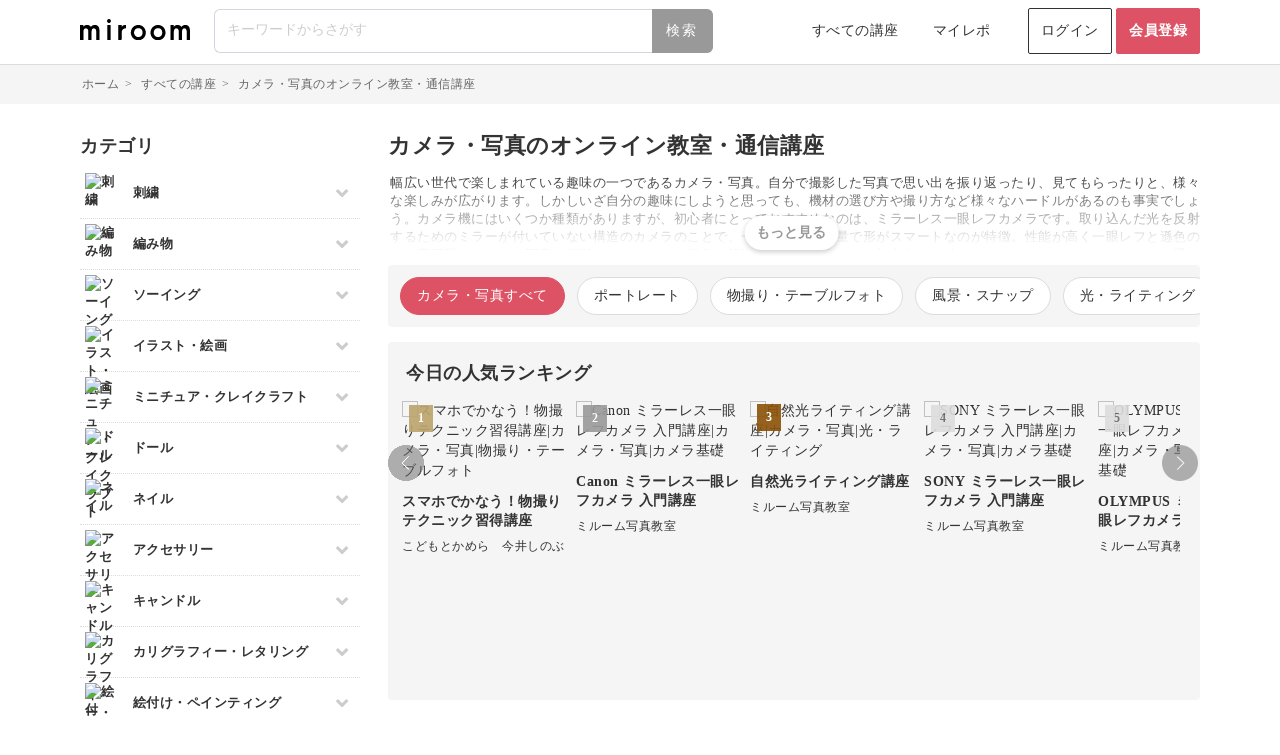

--- FILE ---
content_type: text/html; charset=utf-8
request_url: https://miroom.com/categories/photo
body_size: 30317
content:
<!DOCTYPE html>
<html lang="ja">
  <head>
    <meta charset="utf-8">
<link rel="manifest" href="/manifest.json">
    <link rel="alternate" hreflang="ja" href="/categories/photo?locale=ja" />
    <link rel="alternate" hreflang="en" href="/categories/photo?locale=en" />
    <link rel="alternate" hreflang="zh-TW" href="/categories/photo?locale=zh-TW" />
    <link rel="alternate" hreflang="zh-CN" href="/categories/photo?locale=zh-CN" />
    <link rel="alternate" hreflang="ko" href="/categories/photo?locale=ko" />
  <link rel="alternate" hreflang="x-default" href="/categories/photo" />

  <!-- Yahoo Tag ここから -->
  <script async src="https://s.yimg.jp/images/listing/tool/cv/ytag.js"></script>
  <script>
    window.yjDataLayer = window.yjDataLayer || [];
    function ytag() { yjDataLayer.push(arguments); }
    ytag({"type":"ycl_cookie", "config":{"ycl_use_non_cookie_storage":true}});
  </script>
  <!-- Yahoo Tag ここまで -->
  <!-- Google Tag 1 ここから -->
  <!-- Google tag (gtag.js) -->
  <script async src="https://www.googletagmanager.com/gtag/js?id=AW-922834713"></script>
  <script>
    window.dataLayer = window.dataLayer || [];
    function gtag(){dataLayer.push(arguments);}
    gtag('js', new Date());

    gtag('config', 'AW-922834713');
  </script>
  <!-- Google Tag 1 ここまで -->
  <!-- Google Tag 2 ここから -->
  <!-- Google tag (gtag.js) -->
  <script async src="https://www.googletagmanager.com/gtag/js?id=G-MWC9CGR717"></script>
  <script>
    window.dataLayer = window.dataLayer || [];
    function gtag(){dataLayer.push(arguments);}
    gtag('js', new Date());

    gtag('config', 'G-MWC9CGR717');
  </script>
  <!-- Google Tag 2 ここまで -->
  <!-- Google Tag 3 ここから -->
  <!-- Google tag (gtag.js) -->
  <script async src="https://www.googletagmanager.com/gtag/js?id=AW-16934312500"></script>
  <script>
    window.dataLayer = window.dataLayer || [];
    function gtag(){dataLayer.push(arguments);}
    gtag('js', new Date());

    gtag('config', 'AW-16934312500');
  </script>
  <!-- Google Tag 3 ここまで -->
  <script>
    (function(i,s,o,g,r,a,m){i['GoogleAnalyticsObject']=r;i[r]=i[r]||function(){
    (i[r].q=i[r].q||[]).push(arguments)},i[r].l=1*new Date();a=s.createElement(o),
    m=s.getElementsByTagName(o)[0];a.async=1;a.src=g;m.parentNode.insertBefore(a,m)
    })(window,document,'script','https://www.google-analytics.com/analytics.js','ga');

    ga('create', 'UA-72256661-2', 'auto');  // Update tracker settings
    ga('require', 'GTM-57NNT59');           // Add this line
                                           // Remove pageview call
  </script>

  <!-- Google Tag Manager -->
  <script>(function(w,d,s,l,i){w[l]=w[l]||[];w[l].push({'gtm.start':
  new Date().getTime(),event:'gtm.js'});var f=d.getElementsByTagName(s)[0],
  j=d.createElement(s),dl=l!='dataLayer'?'&l='+l:'';j.async=true;j.src=
  'https://server-gtm.miroom.com/gtm.js?id='+i+dl;f.parentNode.insertBefore(j,f);
  })(window,document,'script','dataLayer','GTM-M3MGKQB');</script>
  <!-- End Google Tag Manager -->

  <!-- Meta -->
  <!-- Meta Pixel Code (名称:Facebook Pixel) -->
  <script>
    !function(f,b,e,v,n,t,s)
    {if(f.fbq)return;n=f.fbq=function(){n.callMethod?
      n.callMethod.apply(n,arguments):n.queue.push(arguments)};
    if(!f._fbq)f._fbq=n;n.push=n;n.loaded=!0;n.version='2.0';
    n.queue=[];t=b.createElement(e);t.async=!0;
    t.src=v;s=b.getElementsByTagName(e)[0];
    s.parentNode.insertBefore(t,s)}(window, document,'script',
    'https://connect.facebook.net/en_US/fbevents.js');
    fbq('init', '384904623524123');
    fbq('track', 'PageView');
  </script>
  <noscript><img height="1" width="1" style="display:none" src="https://www.facebook.com/tr?id=384904623524123&ev=PageView&noscript=1"/></noscript>
  <!-- End Meta Pixel Code (名称:Facebook Pixel) -->

  <!-- Meta Pixel Code(名称:miroom2) -->
  <script>
    !function(f,b,e,v,n,t,s)
    {if(f.fbq)return;n=f.fbq=function(){n.callMethod?
      n.callMethod.apply(n,arguments):n.queue.push(arguments)};
    if(!f._fbq)f._fbq=n;n.push=n;n.loaded=!0;n.version='2.0';
    n.queue=[];t=b.createElement(e);t.async=!0;
    t.src=v;s=b.getElementsByTagName(e)[0];
    s.parentNode.insertBefore(t,s)}(window, document,'script',
    'https://connect.facebook.net/en_US/fbevents.js');
    fbq('init', '1159596026210912');
    fbq('track', 'PageView');
  </script>
  <noscript><img height="1" width="1" style="display:none" src="https://www.facebook.com/tr?id=1159596026210912&ev=PageView&noscript=1"/></noscript>
  <!-- End Meta Pixel Code(名称:miroom2) -->

  <!-- Meta -->
  <!-- Pinterest Verify -->
  <meta name="p:domain_verify" content="34134b3b6ae85bdddb0b3beab843bcb9"/>
  <!-- Pinterest Verify -->
  <meta name="viewport" content="width=device-width,initial-scale=1.0,minimum-scale=1.0,maximum-scale=1.0,user-scalable=no">
<meta name="csrf-param" content="authenticity_token" />
<meta name="csrf-token" content="ComlwlmmjyD1wCYsHdd4pwN8QNT+RYEVpWYWZOvZ6DkRPtvIo+Kzh93aJ7B+Q16KbvltNSQwJiYauERERrxY5A==" />
  
<script type="application/ld+json">{"@context":"http://schema.org","@type":"BreadcrumbList","itemListElement":[{"@type":"ListItem","position":1,"item":{"@id":"/","name":"ホーム"}},{"@type":"ListItem","position":2,"item":{"@id":"/courses","name":"すべての講座"}},{"@type":"ListItem","position":3,"item":{"@id":"/categories/photo","name":"カメラ・写真のオンライン教室・通信講座"}}]}</script>

<link rel="shortcut icon" type="image/x-icon" href="https://assets.miroom.in/assets/favicon/icon-a0c94ceeed56dd81dd48be5d9e41d6b0473fdca213b72acb547fb8c8f9210a29.ico" />
<link rel="icon" type="image/png" href="https://assets.miroom.in/assets/favicon/favicon-16x16-349f8d18b564f1fa9d89c1a2c23802f2c8d5fa25200e347972b10119eb562c66.png" sizes="16x16" />
<link rel="icon" type="image/png" href="https://assets.miroom.in/assets/favicon/favicon-32x32-1918e343ab783256be43d642d07db0090ec07b36dc9288dd853af7e6e13a8abd.png" sizes="32x32" />
<link rel="icon" type="image/png" href="https://assets.miroom.in/assets/favicon/favicon-96x96-f7b0d5905d9e6cca4001bcb4eede4b5e360f1c44a658b9a2b97e8921a4737ae7.png" sizes="96x96" />
<link rel="icon" type="image/png" href="https://assets.miroom.in/assets/favicon/favicon-152x152-926e44b0c54a67cb81b35be83134ffffdc135702e4a0367c7f3fda9e8b8c19a0.png" sizes="152x152" />
<link rel="icon" type="image/png" href="https://assets.miroom.in/assets/favicon/android-chrome-192x192-7ab8fd5584c53490e0457e37dfb79d61942352d97b48be57fe0cc0df9158a755.png" sizes="192x192" />
<link rel="icon" type="image/png" href="https://assets.miroom.in/assets/favicon/android-chrome-256x256-da6bee3fc408d98440b00962b872d8e6e867770cc57797ff98b0acc52431efc4.png" sizes="256x256" />
<link rel="apple-touch-icon" href="https://assets.miroom.in/assets/favicon/apple-touch-icon-c6a323c355e8c6a861ed45bf014509d25898f3127028365c67d4db298c04a8f3.png" />
<link rel="apple-touch-icon" href="https://assets.miroom.in/assets/favicon/apple-touch-icon-60x60-c498191029264ea363d13adf5ae0515a9335d372ce2181d0b5ec7cbdccf429cc.png" sizes="60x60" />
<link rel="apple-touch-icon" href="https://assets.miroom.in/assets/favicon/apple-touch-icon-72x72-678839416f4a1358fbbb138c024713e0ef524f3edf94586eb71c3ad3110266cc.png" sizes="72x72" />
<link rel="apple-touch-icon" href="https://assets.miroom.in/assets/favicon/apple-touch-icon-76x76-0f9932716c09b136648ad6974b3e38634bbdefa02d3d50a8b2d7ef0e377f0458.png" sizes="76x76" />
<link rel="apple-touch-icon" href="https://assets.miroom.in/assets/favicon/apple-touch-icon-114x114-dd3a6100abd5fde000948b3336e98414961174338dec21b3df4be53d82a85234.png" sizes="114x114" />
<link rel="apple-touch-icon" href="https://assets.miroom.in/assets/favicon/apple-touch-icon-120x120-b9691c358af00476d5e4710150c48bc5a7ebb21a361bd3e09d8cf962333baa0c.png" sizes="120x120" />
<link rel="apple-touch-icon" href="https://assets.miroom.in/assets/favicon/apple-touch-icon-144x144-8be85a340fcb5ec1bd298e898d0033c5e4aaa85cdde2bb11693e1d5a1c48885a.png" sizes="144x144" />
<link rel="apple-touch-icon" href="https://assets.miroom.in/assets/favicon/apple-touch-icon-152x152-7b4febb3d2f1eca02a515c5fba9e751c5a108f3ba4638da32c6674e2a0210da6.png" sizes="152x152" />
<link rel="apple-touch-icon" href="https://assets.miroom.in/assets/favicon/apple-touch-icon-180x180-cf78016b595aaf2d2f684dc4be799ba91eb3de360cc557743988c26eb43312e6.png" sizes="180x180" />
<link rel="mask-icon" href="https://assets.miroom.in/assets/favicon/safari-pinned-tab-3a573e90f3621351aedc616d5b208b2b089cfd44edf8d2e8b2236fd83dbd197b.svg" color="#eb98be" />
<meta name="msapplication-TileColor" content="white">
<meta name="msapplication-TileImage" content="https://assets.miroom.in/assets/logo_mark-8dd80aafca6df7bcbc9d0e0c2a2885d7bacd01e5175a848174c19ef3b9c8ce13.png" />
<meta name="theme-color" content="white">
<meta name="apple-mobile-web-app-title" content="ミルーム">

<link rel="stylesheet" media="all" href="https://assets.miroom.in/assets/application-4b157582b7a57cbd14b98a5d343851a934f9dbcfbb46df0a6d0b7fb123c1b5c6.css" />

  <meta name="google-site-verification" content="lALZC9EkAR7v6BPUBuCBqwouyIQH3GnkXoEABgFMd5Y" />
  <meta name="p:domain_verify" content="449447d2e9f16063e4d6c928a91294b0"/>
<meta name="msvalidate.01" content="EFBFFF70E424468AF0B9C0FF1A3E72CD" />
<meta name="facebook-domain-verification" content="dygy445ftvfiwf7o4en9qr5i8tasa1" />

<link href="https://miroom.com/categories/photo/" rel="canonical" />
<title>カメラ・写真のオンライン教室・通信講座 - ミルーム</title>
<meta name="description" content="カメラ・写真が学べるオンライン教室・通信講座を開講中です。スマホ、一眼カメラを使った写真の撮り方、構図などが学べる。初心者でも安心して参加できるオンラインレッスンを多数開講中です。カメラ・写真教室・講座を探すなら「ミルーム」">
<meta property="og:site_name" content="ミルーム">
<meta property="og:title" content="カメラ・写真のオンライン教室・通信講座">
<meta property="og:description" content="カメラ・写真が学べるオンライン教室・通信講座を開講中です。スマホ、一眼カメラを使った写真の撮り方、構図などが学べる。初心者でも安心して参加できるオンラインレッスンを多数開講中です。カメラ・写真教室・講座を探すなら「ミルーム」">
<meta property="og:image" content="https://assets.miroom.in/assets/miroom_ogp_2022-50d3145ec771a7558dfd4caed8d047ca53d564a57472aea19b0375f72c117fa6.jpg">
<meta property="og:locale:locale" content="ja_jp">
<meta property="og:locale:alternate" content="ja_jp">
<meta property="og:locale:alternate" content="en_us">
<meta property="og:locale:alternate" content="zh_tw">
<meta property="og:locale:alternate" content="zh_cn">
<meta property="og:locale:alternate" content="ko_kr">
<meta property="og:url" content="https://miroom.com/categories/photo">
<meta property="og:type" content="article">
<meta property="fb:app_id" content="723884761098400">
<meta name="twitter:site" content="@miroom_official">
<meta name="twitter:card" content="summary_large_image">
<meta name="twitter:title" content="カメラ・写真のオンライン教室・通信講座">
<meta name="twitter:image" content="https://assets.miroom.in/assets/miroom_ogp_2022-50d3145ec771a7558dfd4caed8d047ca53d564a57472aea19b0375f72c117fa6.jpg">
<meta name="twitter:description" content="カメラ・写真が学べるオンライン教室・通信講座を開講中です。スマホ、一眼カメラを使った写真の撮り方、構図などが学べる。初心者でも安心して参加できるオンラインレッスンを多数開講中です。カメラ・写真教室・講座を探すなら「ミルーム」">

  </head>

  <body class="skin-micoly sidebar-mini drawer drawer--left">
      <!-- Google Tag Manager (noscript) -->
      <noscript><iframe src="https://server-gtm.miroom.com/ns.html?id=GTM-M3MGKQB" height="0" width="0" style="display:none;visibility:hidden"></iframe></noscript>
      <!-- End Google Tag Manager (noscript) -->
      <!-- The core Firebase JS SDK is always required and must be listed first -->
<script src="https://www.gstatic.com/firebasejs/8.2.1/firebase-app.js"></script>

<!-- TODO: Add SDKs for Firebase products that you want to use
     https://firebase.google.com/docs/web/setup#available-libraries -->
<script src="https://www.gstatic.com/firebasejs/8.2.1/firebase-analytics.js"></script>

<script>
  // Your web app's Firebase configuration
  // For Firebase JS SDK v7.20.0 and later, measurementId is optional
  var firebaseConfig = {
    apiKey: "AIzaSyA62MhysP73IapEajYvYSKcvDyhnW0efgQ",
    authDomain: "micoly-user-app.firebaseapp.com",
    databaseURL: "https://micoly-user-app.firebaseio.com",
    projectId: "micoly-user-app",
    storageBucket: "micoly-user-app.appspot.com",
    messagingSenderId: "467858062770",
    appId: "1:467858062770:web:3d7360d0d7dce40df8b8ab",
    measurementId: "G-MWC9CGR717"
  };
  // Initialize Firebase
  firebase.initializeApp(firebaseConfig);
  var fb = firebase.analytics();
  var userId = '';
  if (userId) {
    fb.setUserId(userId);
  }
</script>

      <script type="text/javascript">
    (function(c,l,a,r,i,t,y){
        c[a]=c[a]||function(){(c[a].q=c[a].q||[]).push(arguments)};
        t=l.createElement(r);t.async=1;t.src="https://www.clarity.ms/tag/"+i;
        y=l.getElementsByTagName(r)[0];y.parentNode.insertBefore(t,y);
    })(window, document, "clarity", "script", "72wxp4r3ug");
</script>

    <div class="wrapper">
          <div class="new-header hidden-xs">
    <div class="new-header-child ">
      <div class="header-component header-component-logo">
        <a href="https://miroom.com/" class="header-logo"><img alt="ミルーム" src="https://assets.miroom.in/assets/logo_word-e6fa7ee9bfdd324c784af43d6106a3a2c8e02c061bd06b04c237846212e8497a.svg" /></a>
      </div>
      <div class="header-component header-component-form">
        <form id="js-header-search-form-pc" data-algolia-autocomplete="true" data-algolia-app-id="YRVZKM4HRH" data-algolia-search-api-key="ad705fe2c7c58e2ff2faf2fba9c166ef" data-algolia-index-name="Query_Suggestions" data-algolia-submit-label="検索" action="/courses/search" accept-charset="UTF-8" method="get"><input name="utf8" type="hidden" value="&#x2713;" autocomplete="off" />
          <input type="search" class="form-control search-form allow_submit" name="search_word" placeholder="キーワードからさがす"></input>
          <input type="submit" name="commit" value="検索" class="btn btn-default search-btn header-search-form-submit" data-disable-with="検索" />
</form>      </div>
        <div class="header-component">
          <a href="/courses">すべての講座</a>
        </div>
      <div class="header-component header-component-hidden-2">
        <a href="/myrepos">マイレポ</a>
      </div>
      <div class="header-component header-component-signin">
          <a href="/sign_in" class="sign-in-btn">ログイン</a>
          <a href="/sign_up" class="sign-in-btn sign-up-btn">会員登録</a>
      </div>
    </div>
  </div>


          <div class="new-header-sp hidden-sm hidden-md hidden-lg">
    <div class="new-header-sp-child">
      <div class="header-component header-component-logo">
        <a href="https://miroom.com/"
           onclick="">
           <img alt="ミルーム" src="https://assets.miroom.in/assets/logo_word-e6fa7ee9bfdd324c784af43d6106a3a2c8e02c061bd06b04c237846212e8497a.svg" />
        </a>
      </div>
      <div class="header-component">
        <button type="button" class="drawer-toggle"
                onclick="">
          <img alt="ミルームのメニュー" src="https://assets.miroom.in/assets/new_menu-42e2cceebb174f597c9a205bb3e12f39bd6582ca9e2ea6179bf910d446ffb483.svg" />
        </button>
      </div>
      <div class="header-component">
        <a id="header_search_icon"><img alt="ミルームの講座を検索" src="https://assets.miroom.in/assets/new_search-5974f12e38654c2dcf85f5c4cabca198bec6c07dec207b51eff0c9c334b66137.svg" /></a>
      </div>
    </div>
    <div class="new-header-drawer">
      <nav class="drawer-nav">
        <div class="drawer-menu">
          <div>
            <h2 class="navigation-title navigation-top"></h2>
          </div>
          <ul class="navigation-list">
            <li>
                <div class="sidebar-signin-signup">
                  <div class="sidebar-signin-signup-child">
                    <div class="sidebar-signin-signup-component">
                      <a class="sidebar-signin" href="/sign_in">ログイン</a>
                      <a class="sidebar-signup" href="/sign_up">会員登録</a>
                    </div>
                    <div class="sidebar-about-component">
                      <a href="/about"
                        onclick="">
                        ミルームとは
                      </a>
                    </div>
                  </div>
                </div>
            </li>
          </ul>
          <div><h2 class="navigation-title">サービス</h2></div>
          <ul class="navigation-list">
              <li>
                <a class="sidebar-mypage" href="/courses"
                  onclick="">
                  すべての講座<span><i class="fa fa-angle-right" aria-hidden="true"></i></span>
                </a>
              </li>
            <li>
              <a class="sidebar-mypage" href="/myrepos">
                マイレポ<span><i class="fa fa-angle-right" aria-hidden="true"></i></span>
              </a>
            </li>
          </ul>
          <div>
            <h2 class="navigation-title">その他メニュー</h2>
          </div>
          <ul class="navigation-list">
              <li>
                <a href="/about">
                  ミルームとは<span><i class="fa fa-angle-right" aria-hidden="true"></i></span>
                </a>
              </li>
            <li>
              <a href="/helps">
                ヘルプ<span><i class="fa fa-angle-right" aria-hidden="true"></i></span>
              </a>
            </li>
          </ul>
          <div class="locale-selector-wrap">
            <div class="locale-selector">
                  <a class="locale-selected" href="?locale=ja">日本語</a>
                  <a href="?locale=en">English</a>
                  <a href="?locale=zh-TW">繁體中文</a>
                  <a href="?locale=zh-CN">简体中文</a>
                  <a href="?locale=ko">한국어</a>
            </div>
          </div>
          <img class="sidemenu-logo" alt="ミルーム" src="https://assets.miroom.in/assets/logo_word-e6fa7ee9bfdd324c784af43d6106a3a2c8e02c061bd06b04c237846212e8497a.svg" />
          <img class="sidemenu-close-button" alt="ミルームのメニューを閉じる" src="https://assets.miroom.in/assets/icon_menu_close-b29e9a94e8f5e0837cb48dc2088a5e014de8cc6239a3682823f5a50b22e90336.svg" />
        </div>
      </nav>
    </div>
  </div>
  <div class="new-header-sp-search display-none hidden-sm hidden-md hidden-lg">
    <div class="new-header-sp-search-child">
      <div class="header-component header-component-icon">
        <img alt="ミルームの講座を検索" src="https://assets.miroom.in/assets/new_search_gray-0b69871327c634d8a42a89f8d0e134b28ed85db6faa2835f7c831f6469ebf700.svg" />
      </div>
      <div class="header-component header-component-form">
        <form id="js-header-search-form-sp" data-algolia-autocomplete="true" data-algolia-app-id="YRVZKM4HRH" data-algolia-search-api-key="ad705fe2c7c58e2ff2faf2fba9c166ef" data-algolia-index-name="Query_Suggestions" data-algolia-submit-label="検索" action="/courses/search" accept-charset="UTF-8" method="get"><input name="utf8" type="hidden" value="&#x2713;" autocomplete="off" />
          <input type="search" class="form-control search-form allow_submit" name="search_word" placeholder="キーワードからさがす"></input>
</form>      </div>
      <div class="header-component">
        <a id="header_search_cancel">×</a>
      </div>
    </div>
  </div>

  <script>
//<![CDATA[

    window.addEventListener('DOMContentLoaded', function() {
      (function() {
        $('#header_search_icon').on('click', function() {
          $('.new-header-sp-search').removeClass("display-none");
          $('.new-header-sp').addClass("display-none");
          // 検索入力にフォーカスを当てて履歴・サジェストを開く
          var $input = $('.new-header-sp-search .aa-Input');
          if (!$input.length) {
            $input = $('.new-header-sp-search .search-form');
          }
          if ($input.length) {
            // モバイルでソフトキーボードを確実に出すため即時と遅延の両方でフォーカス
            $input[0].focus();
            setTimeout(function() {
              $input[0].focus();
              // Algoliaインスタンスがある場合は強制的にパネルを開く
              var container = $('.new-header-sp-search .header-search-autocomplete-container')[0];
              if (container && container.__aaInstance) {
                var instance = container.__aaInstance;
                if (typeof instance.setIsOpen === 'function') {
                  instance.setIsOpen(true);
                }
              }
            }, 50);
          }
        });
        $('#header_search_cancel').on('click', function() {
          $('.new-header-sp-search').addClass("display-none");
          $('.new-header-sp').removeClass("display-none");
          // パネルを閉じる
          var container = $('.new-header-sp-search .header-search-autocomplete-container')[0];
          if (container && container.__aaInstance) {
            var instance = container.__aaInstance;
            if (typeof instance.setIsOpen === 'function') {
              instance.setIsOpen(false);
            }
          }
        });
      }());
    });

//]]>
</script>
      <section class="content-wrapper">
      <div class="">
        <div class="breadcrumbs-wrapper">
          <div class="breadcrumbs"><a href="/">ホーム</a>  >  <a href="/courses">すべての講座</a>  >  <span class="current">カメラ・写真のオンライン教室・通信講座</span></div>
        </div>
      </div>
        
<div class="course-index">
  <div class="course-index-child">
    <div class="col col-sm-3 no-horizontal-padding hidden-xs">
      <div class="course-category row full-width no-horizontal-margin">
  <div class="course-category-child">
    <div class="row full-width no-horizontal-margin">
      <h2 class="course-category-title">カテゴリ</h2>
    </div>
    <div class="row full-width no-horizontal-margin">
      <ul class="course-category-content">
          <li class="course-category-content-child">
            <input type="checkbox" id="category_1" class="on-off"  />
            <label class="course-category-label" for="category_1">
              <img class="img-responsive" alt="刺繍" src="https://assets-cdn-mirumart.micoly.jp/categories/icon_01.svg" />
              <p class="label-p">刺繍</p>
            </label>
            <div class="category-inner">
              <ul class="category-inner-list">
                <li>
                    <a href="/categories/embroidery">すべて</a>
                </li>
                    <li>
                        <a href="/sub_categories/traditional-embroidery">伝統刺繍</a>
                    </li>
                    <li>
                        <a href="/sub_categories/other-embroidery">その他刺繍</a>
                    </li>
                    <li>
                        <a href="/sub_categories/punch-needle">パンチニードル</a>
                    </li>
                    <li>
                        <a href="/sub_categories/sashiko">刺し子</a>
                    </li>
                    <li>
                        <a href="/sub_categories/cross-stitch">クロスステッチ</a>
                    </li>
                    <li>
                        <a href="/sub_categories/haute-couture-embroidery">オートクチュール刺繍</a>
                    </li>
                    <li>
                        <a href="/sub_categories/ribbon-embroidery">リボン刺繍</a>
                    </li>
                    <li>
                        <a href="/sub_categories/bead-embroidery">ビーズ刺繍</a>
                    </li>
                    <li>
                        <a href="/sub_categories/french-embroidery">フランス刺繍</a>
                    </li>
                    <li>
                        <a href="/sub_categories/soutache">ソウタシエ</a>
                    </li>
              </ul>
            </div>
          </li>
          <li class="course-category-content-child">
            <input type="checkbox" id="category_2" class="on-off"  />
            <label class="course-category-label" for="category_2">
              <img class="img-responsive" alt="編み物" src="https://assets-cdn-mirumart.micoly.jp/categories/icon_02.svg" />
              <p class="label-p">編み物</p>
            </label>
            <div class="category-inner">
              <ul class="category-inner-list">
                <li>
                    <a href="/categories/knitting">すべて</a>
                </li>
                    <li>
                        <a href="/sub_categories/needle-knitting">棒針編み</a>
                    </li>
                    <li>
                        <a href="/sub_categories/crochet">かぎ針編み</a>
                    </li>
                    <li>
                        <a href="/sub_categories/lace-knitting">レース編み</a>
                    </li>
                    <li>
                        <a href="/sub_categories/macrame">マクラメ</a>
                    </li>
                    <li>
                        <a href="/sub_categories/craftband">クラフトバンド</a>
                    </li>
                    <li>
                        <a href="/sub_categories/amigurumi">あみぐるみ</a>
                    </li>
              </ul>
            </div>
          </li>
          <li class="course-category-content-child">
            <input type="checkbox" id="category_3" class="on-off"  />
            <label class="course-category-label" for="category_3">
              <img class="img-responsive" alt="ソーイング" src="https://assets-cdn-mirumart.micoly.jp/categories/icon_03.svg" />
              <p class="label-p">ソーイング</p>
            </label>
            <div class="category-inner">
              <ul class="category-inner-list">
                <li>
                    <a href="/categories/sewing">すべて</a>
                </li>
                    <li>
                        <a href="/sub_categories/patchwork">パッチワーク</a>
                    </li>
                    <li>
                        <a href="/sub_categories/fabric-accessories">布小物</a>
                    </li>
                    <li>
                        <a href="/sub_categories/japanese-dressmaking">和裁</a>
                    </li>
                    <li>
                        <a href="/sub_categories/dressmaking">洋裁</a>
                    </li>
              </ul>
            </div>
          </li>
          <li class="course-category-content-child">
            <input type="checkbox" id="category_4" class="on-off"  />
            <label class="course-category-label" for="category_4">
              <img class="img-responsive" alt="イラスト・絵画" src="https://assets-cdn-mirumart.micoly.jp/categories/icon_04.svg" />
              <p class="label-p">イラスト・絵画</p>
            </label>
            <div class="category-inner">
              <ul class="category-inner-list">
                <li>
                    <a href="/categories/drawing">すべて</a>
                </li>
                    <li>
                        <a href="/sub_categories/sketching">デッサン</a>
                    </li>
                    <li>
                        <a href="/sub_categories/ballpoint-pen-illustration">ボールペンイラスト</a>
                    </li>
                    <li>
                        <a href="/sub_categories/acrylic-painting">アクリル絵の具</a>
                    </li>
                    <li>
                        <a href="/sub_categories/alcohol-ink-art">アルコールインクアート</a>
                    </li>
                    <li>
                        <a href="/sub_categories/copic">コピック</a>
                    </li>
                    <li>
                        <a href="/sub_categories/pastel-art">パステルアート</a>
                    </li>
                    <li>
                        <a href="/sub_categories/colored-pencil-drawing">色鉛筆</a>
                    </li>
                    <li>
                        <a href="/sub_categories/oil-painting">油絵</a>
                    </li>
                    <li>
                        <a href="/sub_categories/watercolor-painting">水彩画</a>
                    </li>
                    <li>
                        <a href="/sub_categories/digital-illustration">デジタルイラスト</a>
                    </li>
                    <li>
                        <a href="/sub_categories/japanese-painting">日本画</a>
                    </li>
              </ul>
            </div>
          </li>
          <li class="course-category-content-child">
            <input type="checkbox" id="category_5" class="on-off"  />
            <label class="course-category-label" for="category_5">
              <img class="img-responsive" alt="ミニチュア・クレイクラフト" src="https://assets-cdn-mirumart.micoly.jp/categories/icon_05.svg" />
              <p class="label-p">ミニチュア・クレイクラフト</p>
            </label>
            <div class="category-inner">
              <ul class="category-inner-list">
                <li>
                    <a href="/categories/miniature-claycraft">すべて</a>
                </li>
                    <li>
                        <a href="/sub_categories/fake-sweets">フェイクスイーツ</a>
                    </li>
                    <li>
                        <a href="/sub_categories/miniature-food">ミニチュアフード</a>
                    </li>
                    <li>
                        <a href="/sub_categories/miniature-goods">ミニチュア雑貨</a>
                    </li>
              </ul>
            </div>
          </li>
          <li class="course-category-content-child">
            <input type="checkbox" id="category_6" class="on-off"  />
            <label class="course-category-label" for="category_6">
              <img class="img-responsive" alt="ドール" src="https://assets-cdn-mirumart.micoly.jp/categories/icon_06.svg" />
              <p class="label-p">ドール</p>
            </label>
            <div class="category-inner">
              <ul class="category-inner-list">
                <li>
                    <a href="/categories/doll-felting">すべて</a>
                </li>
                    <li>
                        <a href="/sub_categories/doll-clothes">ドール服</a>
                    </li>
                    <li>
                        <a href="/sub_categories/dollhouse">ドールハウス</a>
                    </li>
              </ul>
            </div>
          </li>
          <li class="course-category-content-child">
            <input type="checkbox" id="category_7" class="on-off"  />
            <label class="course-category-label" for="category_7">
              <img class="img-responsive" alt="ネイル" src="https://assets-cdn-mirumart.micoly.jp/categories/icon_07.svg" />
              <p class="label-p">ネイル</p>
            </label>
            <div class="category-inner">
              <ul class="category-inner-list">
                <li>
                    <a href="/categories/nail">すべて</a>
                </li>
                    <li>
                        <a href="/sub_categories/nail-examination">ネイル検定</a>
                    </li>
                    <li>
                        <a href="/sub_categories/sculptured-nail">スカルプネイル</a>
                    </li>
                    <li>
                        <a href="/sub_categories/nail-care">ネイルケア</a>
                    </li>
                    <li>
                        <a href="/sub_categories/gel-nail">ジェルネイル</a>
                    </li>
              </ul>
            </div>
          </li>
          <li class="course-category-content-child">
            <input type="checkbox" id="category_8" class="on-off"  />
            <label class="course-category-label" for="category_8">
              <img class="img-responsive" alt="アクセサリー" src="https://assets-cdn-mirumart.micoly.jp/categories/icon_08.svg" />
              <p class="label-p">アクセサリー</p>
            </label>
            <div class="category-inner">
              <ul class="category-inner-list">
                <li>
                    <a href="/categories/accessory">すべて</a>
                </li>
                    <li>
                        <a href="/sub_categories/shrink-plastic-accessories">プラバンアクセサリー</a>
                    </li>
                    <li>
                        <a href="/sub_categories/polymer-clay">ポリマークレイ</a>
                    </li>
                    <li>
                        <a href="/sub_categories/resin-accessories">レジンアクセサリー</a>
                    </li>
                    <li>
                        <a href="/sub_categories/wire-accessories">ワイヤーアクセサリー</a>
                    </li>
                    <li>
                        <a href="/sub_categories/bead-accessories">ビーズアクセサリー</a>
                    </li>
              </ul>
            </div>
          </li>
          <li class="course-category-content-child">
            <input type="checkbox" id="category_9" class="on-off"  />
            <label class="course-category-label" for="category_9">
              <img class="img-responsive" alt="キャンドル" src="https://assets-cdn-mirumart.micoly.jp/categories/icon_09.svg" />
              <p class="label-p">キャンドル</p>
            </label>
            <div class="category-inner">
              <ul class="category-inner-list">
                <li>
                    <a href="/categories/candle">すべて</a>
                </li>
                    <li>
                        <a href="/sub_categories/candle-holder">キャンドルホルダー</a>
                    </li>
                    <li>
                        <a href="/sub_categories/marble-candle">マーブルキャンドル</a>
                    </li>
                    <li>
                        <a href="/sub_categories/sweets-candle">スイーツキャンドル</a>
                    </li>
                    <li>
                        <a href="/sub_categories/soy-candle">ソイキャンドル</a>
                    </li>
                    <li>
                        <a href="/sub_categories/gel-candle">ジェルキャンドル</a>
                    </li>
                    <li>
                        <a href="/sub_categories/botanical-candle">ボタニカルキャンドル</a>
                    </li>
                    <li>
                        <a href="/sub_categories/korea-candle">韓国キャンドル</a>
                    </li>
                    <li>
                        <a href="/sub_categories/aroma-candle">アロマキャンドル</a>
                    </li>
                    <li>
                        <a href="/sub_categories/sachet">サシェ</a>
                    </li>
              </ul>
            </div>
          </li>
          <li class="course-category-content-child">
            <input type="checkbox" id="category_10" class="on-off"  />
            <label class="course-category-label" for="category_10">
              <img class="img-responsive" alt="カリグラフィー・レタリング" src="https://assets-cdn-mirumart.micoly.jp/categories/icon_10.svg" />
              <p class="label-p">カリグラフィー・レタリング</p>
            </label>
            <div class="category-inner">
              <ul class="category-inner-list">
                <li>
                    <a href="/categories/calligraphy-lettering">すべて</a>
                </li>
                    <li>
                        <a href="/sub_categories/calligraphy">カリグラフィー</a>
                    </li>
                    <li>
                        <a href="/sub_categories/lettering">レタリング</a>
                    </li>
              </ul>
            </div>
          </li>
          <li class="course-category-content-child">
            <input type="checkbox" id="category_11" class="on-off"  />
            <label class="course-category-label" for="category_11">
              <img class="img-responsive" alt="絵付け・ペインティング" src="https://assets-cdn-mirumart.micoly.jp/categories/icon_11.svg" />
              <p class="label-p">絵付け・ペインティング</p>
            </label>
            <div class="category-inner">
              <ul class="category-inner-list">
                <li>
                    <a href="/categories/painting">すべて</a>
                </li>
                    <li>
                        <a href="/sub_categories/porcelain-art">ポーセラーツ</a>
                    </li>
                    <li>
                        <a href="/sub_categories/tole-painting">トールペイント</a>
                    </li>
                    <li>
                        <a href="/sub_categories/overglaze-decoration">上絵付け</a>
                    </li>
              </ul>
            </div>
          </li>
          <li class="course-category-content-child">
            <input type="checkbox" id="category_12" class="on-off"  />
            <label class="course-category-label" for="category_12">
              <img class="img-responsive" alt="書道・ペン字" src="https://assets-cdn-mirumart.micoly.jp/categories/icon_12.svg" />
              <p class="label-p">書道・ペン字</p>
            </label>
            <div class="category-inner">
              <ul class="category-inner-list">
                <li>
                    <a href="/categories/penmanship">すべて</a>
                </li>
                    <li>
                        <a href="/sub_categories/pen-writing">ペン字</a>
                    </li>
                    <li>
                        <a href="/sub_categories/brush-stroke-character">筆文字</a>
                    </li>
              </ul>
            </div>
          </li>
          <li class="course-category-content-child">
            <input type="checkbox" id="category_13" class="on-off"  />
            <label class="course-category-label" for="category_13">
              <img class="img-responsive" alt="ペーパークラフト" src="https://assets-cdn-mirumart.micoly.jp/categories/icon_13.svg" />
              <p class="label-p">ペーパークラフト</p>
            </label>
            <div class="category-inner">
              <ul class="category-inner-list">
                <li>
                    <a href="/categories/paper-craft">すべて</a>
                </li>
                    <li>
                        <a href="/sub_categories/paper-art">ペーパーアート</a>
                    </li>
                    <li>
                        <a href="/sub_categories/cutout">切り絵</a>
                    </li>
                    <li>
                        <a href="/sub_categories/wrapping">ラッピング</a>
                    </li>
                    <li>
                        <a href="/sub_categories/origami">折り紙</a>
                    </li>
                    <li>
                        <a href="/sub_categories/cartonnage">カルトナージュ</a>
                    </li>
              </ul>
            </div>
          </li>
          <li class="course-category-content-child">
            <input type="checkbox" id="category_14" class="on-off"  />
            <label class="course-category-label" for="category_14">
              <img class="img-responsive" alt="ハンドメイド" src="https://assets-cdn-mirumart.micoly.jp/categories/icon_14.svg" />
              <p class="label-p">ハンドメイド</p>
            </label>
            <div class="category-inner">
              <ul class="category-inner-list">
                <li>
                    <a href="/categories/handmade">すべて</a>
                </li>
                    <li>
                        <a href="/sub_categories/soap-making">石鹸作り</a>
                    </li>
                    <li>
                        <a href="/sub_categories/wool-felt">羊毛フェルト</a>
                    </li>
                    <li>
                        <a href="/sub_categories/carving">カービング</a>
                    </li>
                    <li>
                        <a href="/sub_categories/kanzashi-fabric-flower">つまみ細工</a>
                    </li>
                    <li>
                        <a href="/sub_categories/mizuhiki">水引</a>
                    </li>
                    <li>
                        <a href="/sub_categories/leather-craft">レザークラフト</a>
                    </li>
                    <li>
                        <a href="/sub_categories/eraser-stamp">消しゴムはんこ</a>
                    </li>
                    <li>
                        <a href="/sub_categories/craft">クラフト</a>
                    </li>
                    <li>
                        <a href="/sub_categories/stuffed">ぬいぐるみ</a>
                    </li>
              </ul>
            </div>
          </li>
          <li class="course-category-content-child">
            <input type="checkbox" id="category_15" class="on-off"  />
            <label class="course-category-label" for="category_15">
              <img class="img-responsive" alt="ライフスタイル" src="https://assets-cdn-mirumart.micoly.jp/categories/icon_15.svg" />
              <p class="label-p">ライフスタイル</p>
            </label>
            <div class="category-inner">
              <ul class="category-inner-list">
                <li>
                    <a href="/categories/lifestyle">すべて</a>
                </li>
                    <li>
                        <a href="/sub_categories/tidying-up">整理収納・片付け</a>
                    </li>
                    <li>
                        <a href="/sub_categories/succulent-plant">多肉植物</a>
                    </li>
                    <li>
                        <a href="/sub_categories/fortune-telling">占い</a>
                    </li>
                    <li>
                        <a href="/sub_categories/kintsugi">金継ぎ</a>
                    </li>
                    <li>
                        <a href="/sub_categories/flower-arrangement">フラワーアレンジメント</a>
                    </li>
                    <li>
                        <a href="/sub_categories/pocket-book">手帳・ノート</a>
                    </li>
                    <li>
                        <a href="/sub_categories/aroma-herb">アロマ・ハーブ</a>
                    </li>
                    <li>
                        <a href="/sub_categories/color-analysis">パーソナルカラー</a>
                    </li>
                    <li>
                        <a href="/sub_categories/livelihood">暮らし</a>
                    </li>
              </ul>
            </div>
          </li>
          <li class="course-category-content-child">
            <input type="checkbox" id="category_16" class="on-off"  />
            <label class="course-category-label" for="category_16">
              <img class="img-responsive" alt="フィットネス" src="https://assets-cdn-mirumart.micoly.jp/categories/icon_16.svg" />
              <p class="label-p">フィットネス</p>
            </label>
            <div class="category-inner">
              <ul class="category-inner-list">
                <li>
                    <a href="/categories/fitness">すべて</a>
                </li>
                    <li>
                        <a href="/sub_categories/exercise">フィットネス</a>
                    </li>
                    <li>
                        <a href="/sub_categories/dance">ダンス</a>
                    </li>
                    <li>
                        <a href="/sub_categories/pilates">ピラティス</a>
                    </li>
                    <li>
                        <a href="/sub_categories/yoga">ヨガ</a>
                    </li>
              </ul>
            </div>
          </li>
          <li class="course-category-content-child">
            <input type="checkbox" id="category_17" class="on-off"  />
            <label class="course-category-label" for="category_17">
              <img class="img-responsive" alt="クッキング" src="https://assets-cdn-mirumart.micoly.jp/categories/icon_17.svg" />
              <p class="label-p">クッキング</p>
            </label>
            <div class="category-inner">
              <ul class="category-inner-list">
                <li>
                    <a href="/categories/cooking">すべて</a>
                </li>
                    <li>
                        <a href="/sub_categories/icing-cookie">アイシングクッキー</a>
                    </li>
                    <li>
                        <a href="/sub_categories/bakery">パン</a>
                    </li>
                    <li>
                        <a href="/sub_categories/confectionary">洋菓子</a>
                    </li>
                    <li>
                        <a href="/sub_categories/japanese-confectionary">和菓子</a>
                    </li>
                    <li>
                        <a href="/sub_categories/foods">料理</a>
                    </li>
              </ul>
            </div>
          </li>
          <li class="course-category-content-child">
            <input type="checkbox" id="category_18" class="on-off"  />
            <label class="course-category-label" for="category_18">
              <img class="img-responsive" alt="ビジネス" src="https://assets-cdn-mirumart.micoly.jp/categories/icon_18.svg" />
              <p class="label-p">ビジネス</p>
            </label>
            <div class="category-inner">
              <ul class="category-inner-list">
                <li>
                    <a href="/categories/business">すべて</a>
                </li>
                    <li>
                        <a href="/sub_categories/money">マネー</a>
                    </li>
                    <li>
                        <a href="/sub_categories/branding">ブランディング</a>
                    </li>
                    <li>
                        <a href="/sub_categories/marketing">EC・集客</a>
                    </li>
                    <li>
                        <a href="/sub_categories/web-design">Webデザイン</a>
                    </li>
              </ul>
            </div>
          </li>
          <li class="course-category-content-child">
            <input type="checkbox" id="category_19" class="on-off" checked />
            <label class="course-category-label" for="category_19">
              <img class="img-responsive" alt="カメラ・写真" src="https://assets-cdn-mirumart.micoly.jp/categories/icon_19_last.svg" />
              <p class="label-p">カメラ・写真</p>
            </label>
            <div class="category-inner">
              <ul class="category-inner-list">
                <li>
                    <a href="/categories/photo">すべて</a>
                </li>
                    <li>
                        <a href="/sub_categories/photo-other">カメラその他</a>
                    </li>
                    <li>
                        <a href="/sub_categories/photo-basic">カメラ基礎</a>
                    </li>
                    <li>
                        <a href="/sub_categories/photo-edit">画像編集ツール</a>
                    </li>
                    <li>
                        <a href="/sub_categories/focus">ボケ・丸ボケ</a>
                    </li>
                    <li>
                        <a href="/sub_categories/composition">構図</a>
                    </li>
                    <li>
                        <a href="/sub_categories/light">光・ライティング</a>
                    </li>
                    <li>
                        <a href="/sub_categories/snap">風景・スナップ</a>
                    </li>
                    <li>
                        <a href="/sub_categories/still">物撮り・テーブルフォト</a>
                    </li>
                    <li>
                        <a href="/sub_categories/portrait">ポートレート</a>
                    </li>
              </ul>
            </div>
          </li>
      </ul>
    </div>
  </div>
</div>

    </div>
    <div class="col col-sm-9 col-xs-12 no-horizontal-padding">
      <div class="course-index-h1">
        <h1>カメラ・写真のオンライン教室・通信講座</h1>
      </div>
        <div class="category-description-top-wrapper">
          <input type="checkbox" id="h1_on_off" class="h1-on-off"/>
          <label class="h1-on-off-label" for="h1_on_off"></label>
          <p class="category-description-top">幅広い世代で楽しまれている趣味の一つであるカメラ・写真。自分で撮影した写真で思い出を振り返ったり、見てもらったりと、様々な楽しみが広がります。しかしいざ自分の趣味にしようと思っても、機材の選び方や撮り方など様々なハードルがあるのも事実でしょう。カメラ機にはいくつか種類がありますが、初心者にとっておすすめなのは、ミラーレス一眼レフカメラです。取り込んだ光を反射するためのミラーが付いていない構造のカメラのことで、一眼レフより軽量で形がスマートなのが特徴。性能が高く一眼レフと遜色のない高画質でキレイな写真を撮影できます。また操作が簡単なモデルが多いのも初心者には嬉しいポイントの一つです。カメラを選んだら実際に撮影する準備をしましょう。まずはカメラを扱う上で基本となる、レンズの正しいつけ方やバッテリーの入れ方、カメラの構え方を身につけることが重要です。撮影準備ができたら写真撮影の実践になります。初心者にとっては何を撮影したらわからないかも知れませんが、まずは自分の好きなものやよく行く場所の写真を撮ってみるのがおすすめです。食べ物や動物、風景など自分の親しみのあるものを、様々な機能を試しながらどんどん撮影してカメラに慣れていきましょう。初心者が押さえたい機能としては、明るさ調整ができる「絞り」、ぶれを防止する「シャッター速度」、暗い場所での撮影に役立つ「ISO感度」などがあげられます。この機能の基本の使い方や上手に扱うコツを抑えると様々な応用ができます。更に技術を学びたい場合はプロのカメラマンから直接学べるカメラ教室に行くのもおすすめです。教室は、都内はもちろん横浜や名古屋など全国の主要都市に多数存在しています。上手く撮れたら部屋に飾ってみたり、SNSにアップしたりしてみましょう。家族や友人とのコミュニケーションも増えてより毎日が楽しくなります。日常や旅先の思い出を自分目線で記録に残せるカメラ。ぜひ新しい趣味として始めてみましょう。</p>
        </div>
      <div class="course-category-switch">
        <ul class="course-category-switch-child">
          <li>
            <a href="/categories/photo" class="active">カメラ・写真すべて</a>
          </li>
              <li>
                <a href="/sub_categories/portrait" class="">
                  ポートレート
                </a>
              </li>
              <li>
                <a href="/sub_categories/still" class="">
                  物撮り・テーブルフォト
                </a>
              </li>
              <li>
                <a href="/sub_categories/snap" class="">
                  風景・スナップ
                </a>
              </li>
              <li>
                <a href="/sub_categories/light" class="">
                  光・ライティング
                </a>
              </li>
              <li>
                <a href="/sub_categories/composition" class="">
                  構図
                </a>
              </li>
              <li>
                <a href="/sub_categories/focus" class="">
                  ボケ・丸ボケ
                </a>
              </li>
              <li>
                <a href="/sub_categories/photo-edit" class="">
                  画像編集ツール
                </a>
              </li>
              <li>
                <a href="/sub_categories/photo-basic" class="">
                  カメラ基礎
                </a>
              </li>
              <li>
                <a href="/sub_categories/photo-other" class="">
                  カメラその他
                </a>
              </li>
        </ul>
      </div>
      <div class="hidden-sm hidden-md hidden-lg">
        <div class="course-category-sp row full-width no-horizontal-margin">
  <div class="course-category-sp-child">
    <input type="checkbox" class="h2-on-off"/>
    <h2 class="course-category-sp-title">他のカテゴリ</h2>
    <ul class="course-category-sp-content">
        <li class="course-category-sp-content-child">
          <input type="checkbox" id="category_1_sp" class="on-off-sp"/>
          <label class="course-category-sp-label" for="category_1_sp">
            <img class="img-responsive" alt="刺繍" src="https://assets-cdn-mirumart.micoly.jp/categories/icon_01.svg" />
            <p class="label-p">刺繍</p>
          </label>
          <div class="category-inner-sp">
            <ul class="category-inner-sp-list">
              <li>
                  <a href="/categories/embroidery">すべて</a>
              </li>
                  <li>
                      <a href="/sub_categories/traditional-embroidery">伝統刺繍</a>
                  </li>
                  <li>
                      <a href="/sub_categories/other-embroidery">その他刺繍</a>
                  </li>
                  <li>
                      <a href="/sub_categories/punch-needle">パンチニードル</a>
                  </li>
                  <li>
                      <a href="/sub_categories/sashiko">刺し子</a>
                  </li>
                  <li>
                      <a href="/sub_categories/cross-stitch">クロスステッチ</a>
                  </li>
                  <li>
                      <a href="/sub_categories/haute-couture-embroidery">オートクチュール刺繍</a>
                  </li>
                  <li>
                      <a href="/sub_categories/ribbon-embroidery">リボン刺繍</a>
                  </li>
                  <li>
                      <a href="/sub_categories/bead-embroidery">ビーズ刺繍</a>
                  </li>
                  <li>
                      <a href="/sub_categories/french-embroidery">フランス刺繍</a>
                  </li>
                  <li>
                      <a href="/sub_categories/soutache">ソウタシエ</a>
                  </li>
            </ul>
          </div>
        </li>
        <li class="course-category-sp-content-child">
          <input type="checkbox" id="category_2_sp" class="on-off-sp"/>
          <label class="course-category-sp-label" for="category_2_sp">
            <img class="img-responsive" alt="編み物" src="https://assets-cdn-mirumart.micoly.jp/categories/icon_02.svg" />
            <p class="label-p">編み物</p>
          </label>
          <div class="category-inner-sp">
            <ul class="category-inner-sp-list">
              <li>
                  <a href="/categories/knitting">すべて</a>
              </li>
                  <li>
                      <a href="/sub_categories/needle-knitting">棒針編み</a>
                  </li>
                  <li>
                      <a href="/sub_categories/crochet">かぎ針編み</a>
                  </li>
                  <li>
                      <a href="/sub_categories/lace-knitting">レース編み</a>
                  </li>
                  <li>
                      <a href="/sub_categories/macrame">マクラメ</a>
                  </li>
                  <li>
                      <a href="/sub_categories/craftband">クラフトバンド</a>
                  </li>
                  <li>
                      <a href="/sub_categories/amigurumi">あみぐるみ</a>
                  </li>
            </ul>
          </div>
        </li>
        <li class="course-category-sp-content-child">
          <input type="checkbox" id="category_3_sp" class="on-off-sp"/>
          <label class="course-category-sp-label" for="category_3_sp">
            <img class="img-responsive" alt="ソーイング" src="https://assets-cdn-mirumart.micoly.jp/categories/icon_03.svg" />
            <p class="label-p">ソーイング</p>
          </label>
          <div class="category-inner-sp">
            <ul class="category-inner-sp-list">
              <li>
                  <a href="/categories/sewing">すべて</a>
              </li>
                  <li>
                      <a href="/sub_categories/patchwork">パッチワーク</a>
                  </li>
                  <li>
                      <a href="/sub_categories/fabric-accessories">布小物</a>
                  </li>
                  <li>
                      <a href="/sub_categories/japanese-dressmaking">和裁</a>
                  </li>
                  <li>
                      <a href="/sub_categories/dressmaking">洋裁</a>
                  </li>
            </ul>
          </div>
        </li>
        <li class="course-category-sp-content-child">
          <input type="checkbox" id="category_4_sp" class="on-off-sp"/>
          <label class="course-category-sp-label" for="category_4_sp">
            <img class="img-responsive" alt="イラスト・絵画" src="https://assets-cdn-mirumart.micoly.jp/categories/icon_04.svg" />
            <p class="label-p">イラスト・絵画</p>
          </label>
          <div class="category-inner-sp">
            <ul class="category-inner-sp-list">
              <li>
                  <a href="/categories/drawing">すべて</a>
              </li>
                  <li>
                      <a href="/sub_categories/sketching">デッサン</a>
                  </li>
                  <li>
                      <a href="/sub_categories/ballpoint-pen-illustration">ボールペンイラスト</a>
                  </li>
                  <li>
                      <a href="/sub_categories/acrylic-painting">アクリル絵の具</a>
                  </li>
                  <li>
                      <a href="/sub_categories/alcohol-ink-art">アルコールインクアート</a>
                  </li>
                  <li>
                      <a href="/sub_categories/copic">コピック</a>
                  </li>
                  <li>
                      <a href="/sub_categories/pastel-art">パステルアート</a>
                  </li>
                  <li>
                      <a href="/sub_categories/colored-pencil-drawing">色鉛筆</a>
                  </li>
                  <li>
                      <a href="/sub_categories/oil-painting">油絵</a>
                  </li>
                  <li>
                      <a href="/sub_categories/watercolor-painting">水彩画</a>
                  </li>
                  <li>
                      <a href="/sub_categories/digital-illustration">デジタルイラスト</a>
                  </li>
                  <li>
                      <a href="/sub_categories/japanese-painting">日本画</a>
                  </li>
            </ul>
          </div>
        </li>
        <li class="course-category-sp-content-child">
          <input type="checkbox" id="category_5_sp" class="on-off-sp"/>
          <label class="course-category-sp-label" for="category_5_sp">
            <img class="img-responsive" alt="ミニチュア・クレイクラフト" src="https://assets-cdn-mirumart.micoly.jp/categories/icon_05.svg" />
            <p class="label-p">ミニチュア・クレイクラフト</p>
          </label>
          <div class="category-inner-sp">
            <ul class="category-inner-sp-list">
              <li>
                  <a href="/categories/miniature-claycraft">すべて</a>
              </li>
                  <li>
                      <a href="/sub_categories/fake-sweets">フェイクスイーツ</a>
                  </li>
                  <li>
                      <a href="/sub_categories/miniature-food">ミニチュアフード</a>
                  </li>
                  <li>
                      <a href="/sub_categories/miniature-goods">ミニチュア雑貨</a>
                  </li>
            </ul>
          </div>
        </li>
        <li class="course-category-sp-content-child">
          <input type="checkbox" id="category_6_sp" class="on-off-sp"/>
          <label class="course-category-sp-label" for="category_6_sp">
            <img class="img-responsive" alt="ドール" src="https://assets-cdn-mirumart.micoly.jp/categories/icon_06.svg" />
            <p class="label-p">ドール</p>
          </label>
          <div class="category-inner-sp">
            <ul class="category-inner-sp-list">
              <li>
                  <a href="/categories/doll-felting">すべて</a>
              </li>
                  <li>
                      <a href="/sub_categories/doll-clothes">ドール服</a>
                  </li>
                  <li>
                      <a href="/sub_categories/dollhouse">ドールハウス</a>
                  </li>
            </ul>
          </div>
        </li>
        <li class="course-category-sp-content-child">
          <input type="checkbox" id="category_7_sp" class="on-off-sp"/>
          <label class="course-category-sp-label" for="category_7_sp">
            <img class="img-responsive" alt="ネイル" src="https://assets-cdn-mirumart.micoly.jp/categories/icon_07.svg" />
            <p class="label-p">ネイル</p>
          </label>
          <div class="category-inner-sp">
            <ul class="category-inner-sp-list">
              <li>
                  <a href="/categories/nail">すべて</a>
              </li>
                  <li>
                      <a href="/sub_categories/nail-examination">ネイル検定</a>
                  </li>
                  <li>
                      <a href="/sub_categories/sculptured-nail">スカルプネイル</a>
                  </li>
                  <li>
                      <a href="/sub_categories/nail-care">ネイルケア</a>
                  </li>
                  <li>
                      <a href="/sub_categories/gel-nail">ジェルネイル</a>
                  </li>
            </ul>
          </div>
        </li>
        <li class="course-category-sp-content-child">
          <input type="checkbox" id="category_8_sp" class="on-off-sp"/>
          <label class="course-category-sp-label" for="category_8_sp">
            <img class="img-responsive" alt="アクセサリー" src="https://assets-cdn-mirumart.micoly.jp/categories/icon_08.svg" />
            <p class="label-p">アクセサリー</p>
          </label>
          <div class="category-inner-sp">
            <ul class="category-inner-sp-list">
              <li>
                  <a href="/categories/accessory">すべて</a>
              </li>
                  <li>
                      <a href="/sub_categories/shrink-plastic-accessories">プラバンアクセサリー</a>
                  </li>
                  <li>
                      <a href="/sub_categories/polymer-clay">ポリマークレイ</a>
                  </li>
                  <li>
                      <a href="/sub_categories/resin-accessories">レジンアクセサリー</a>
                  </li>
                  <li>
                      <a href="/sub_categories/wire-accessories">ワイヤーアクセサリー</a>
                  </li>
                  <li>
                      <a href="/sub_categories/bead-accessories">ビーズアクセサリー</a>
                  </li>
            </ul>
          </div>
        </li>
        <li class="course-category-sp-content-child">
          <input type="checkbox" id="category_9_sp" class="on-off-sp"/>
          <label class="course-category-sp-label" for="category_9_sp">
            <img class="img-responsive" alt="キャンドル" src="https://assets-cdn-mirumart.micoly.jp/categories/icon_09.svg" />
            <p class="label-p">キャンドル</p>
          </label>
          <div class="category-inner-sp">
            <ul class="category-inner-sp-list">
              <li>
                  <a href="/categories/candle">すべて</a>
              </li>
                  <li>
                      <a href="/sub_categories/candle-holder">キャンドルホルダー</a>
                  </li>
                  <li>
                      <a href="/sub_categories/marble-candle">マーブルキャンドル</a>
                  </li>
                  <li>
                      <a href="/sub_categories/sweets-candle">スイーツキャンドル</a>
                  </li>
                  <li>
                      <a href="/sub_categories/soy-candle">ソイキャンドル</a>
                  </li>
                  <li>
                      <a href="/sub_categories/gel-candle">ジェルキャンドル</a>
                  </li>
                  <li>
                      <a href="/sub_categories/botanical-candle">ボタニカルキャンドル</a>
                  </li>
                  <li>
                      <a href="/sub_categories/korea-candle">韓国キャンドル</a>
                  </li>
                  <li>
                      <a href="/sub_categories/aroma-candle">アロマキャンドル</a>
                  </li>
                  <li>
                      <a href="/sub_categories/sachet">サシェ</a>
                  </li>
            </ul>
          </div>
        </li>
        <li class="course-category-sp-content-child">
          <input type="checkbox" id="category_10_sp" class="on-off-sp"/>
          <label class="course-category-sp-label" for="category_10_sp">
            <img class="img-responsive" alt="カリグラフィー・レタリング" src="https://assets-cdn-mirumart.micoly.jp/categories/icon_10.svg" />
            <p class="label-p">カリグラフィー・レタリング</p>
          </label>
          <div class="category-inner-sp">
            <ul class="category-inner-sp-list">
              <li>
                  <a href="/categories/calligraphy-lettering">すべて</a>
              </li>
                  <li>
                      <a href="/sub_categories/calligraphy">カリグラフィー</a>
                  </li>
                  <li>
                      <a href="/sub_categories/lettering">レタリング</a>
                  </li>
            </ul>
          </div>
        </li>
        <li class="course-category-sp-content-child">
          <input type="checkbox" id="category_11_sp" class="on-off-sp"/>
          <label class="course-category-sp-label" for="category_11_sp">
            <img class="img-responsive" alt="絵付け・ペインティング" src="https://assets-cdn-mirumart.micoly.jp/categories/icon_11.svg" />
            <p class="label-p">絵付け・ペインティング</p>
          </label>
          <div class="category-inner-sp">
            <ul class="category-inner-sp-list">
              <li>
                  <a href="/categories/painting">すべて</a>
              </li>
                  <li>
                      <a href="/sub_categories/porcelain-art">ポーセラーツ</a>
                  </li>
                  <li>
                      <a href="/sub_categories/tole-painting">トールペイント</a>
                  </li>
                  <li>
                      <a href="/sub_categories/overglaze-decoration">上絵付け</a>
                  </li>
            </ul>
          </div>
        </li>
        <li class="course-category-sp-content-child">
          <input type="checkbox" id="category_12_sp" class="on-off-sp"/>
          <label class="course-category-sp-label" for="category_12_sp">
            <img class="img-responsive" alt="書道・ペン字" src="https://assets-cdn-mirumart.micoly.jp/categories/icon_12.svg" />
            <p class="label-p">書道・ペン字</p>
          </label>
          <div class="category-inner-sp">
            <ul class="category-inner-sp-list">
              <li>
                  <a href="/categories/penmanship">すべて</a>
              </li>
                  <li>
                      <a href="/sub_categories/pen-writing">ペン字</a>
                  </li>
                  <li>
                      <a href="/sub_categories/brush-stroke-character">筆文字</a>
                  </li>
            </ul>
          </div>
        </li>
        <li class="course-category-sp-content-child">
          <input type="checkbox" id="category_13_sp" class="on-off-sp"/>
          <label class="course-category-sp-label" for="category_13_sp">
            <img class="img-responsive" alt="ペーパークラフト" src="https://assets-cdn-mirumart.micoly.jp/categories/icon_13.svg" />
            <p class="label-p">ペーパークラフト</p>
          </label>
          <div class="category-inner-sp">
            <ul class="category-inner-sp-list">
              <li>
                  <a href="/categories/paper-craft">すべて</a>
              </li>
                  <li>
                      <a href="/sub_categories/paper-art">ペーパーアート</a>
                  </li>
                  <li>
                      <a href="/sub_categories/cutout">切り絵</a>
                  </li>
                  <li>
                      <a href="/sub_categories/wrapping">ラッピング</a>
                  </li>
                  <li>
                      <a href="/sub_categories/origami">折り紙</a>
                  </li>
                  <li>
                      <a href="/sub_categories/cartonnage">カルトナージュ</a>
                  </li>
            </ul>
          </div>
        </li>
        <li class="course-category-sp-content-child">
          <input type="checkbox" id="category_14_sp" class="on-off-sp"/>
          <label class="course-category-sp-label" for="category_14_sp">
            <img class="img-responsive" alt="ハンドメイド" src="https://assets-cdn-mirumart.micoly.jp/categories/icon_14.svg" />
            <p class="label-p">ハンドメイド</p>
          </label>
          <div class="category-inner-sp">
            <ul class="category-inner-sp-list">
              <li>
                  <a href="/categories/handmade">すべて</a>
              </li>
                  <li>
                      <a href="/sub_categories/soap-making">石鹸作り</a>
                  </li>
                  <li>
                      <a href="/sub_categories/wool-felt">羊毛フェルト</a>
                  </li>
                  <li>
                      <a href="/sub_categories/carving">カービング</a>
                  </li>
                  <li>
                      <a href="/sub_categories/kanzashi-fabric-flower">つまみ細工</a>
                  </li>
                  <li>
                      <a href="/sub_categories/mizuhiki">水引</a>
                  </li>
                  <li>
                      <a href="/sub_categories/leather-craft">レザークラフト</a>
                  </li>
                  <li>
                      <a href="/sub_categories/eraser-stamp">消しゴムはんこ</a>
                  </li>
                  <li>
                      <a href="/sub_categories/craft">クラフト</a>
                  </li>
                  <li>
                      <a href="/sub_categories/stuffed">ぬいぐるみ</a>
                  </li>
            </ul>
          </div>
        </li>
        <li class="course-category-sp-content-child">
          <input type="checkbox" id="category_15_sp" class="on-off-sp"/>
          <label class="course-category-sp-label" for="category_15_sp">
            <img class="img-responsive" alt="ライフスタイル" src="https://assets-cdn-mirumart.micoly.jp/categories/icon_15.svg" />
            <p class="label-p">ライフスタイル</p>
          </label>
          <div class="category-inner-sp">
            <ul class="category-inner-sp-list">
              <li>
                  <a href="/categories/lifestyle">すべて</a>
              </li>
                  <li>
                      <a href="/sub_categories/tidying-up">整理収納・片付け</a>
                  </li>
                  <li>
                      <a href="/sub_categories/succulent-plant">多肉植物</a>
                  </li>
                  <li>
                      <a href="/sub_categories/fortune-telling">占い</a>
                  </li>
                  <li>
                      <a href="/sub_categories/kintsugi">金継ぎ</a>
                  </li>
                  <li>
                      <a href="/sub_categories/flower-arrangement">フラワーアレンジメント</a>
                  </li>
                  <li>
                      <a href="/sub_categories/pocket-book">手帳・ノート</a>
                  </li>
                  <li>
                      <a href="/sub_categories/aroma-herb">アロマ・ハーブ</a>
                  </li>
                  <li>
                      <a href="/sub_categories/color-analysis">パーソナルカラー</a>
                  </li>
                  <li>
                      <a href="/sub_categories/livelihood">暮らし</a>
                  </li>
            </ul>
          </div>
        </li>
        <li class="course-category-sp-content-child">
          <input type="checkbox" id="category_16_sp" class="on-off-sp"/>
          <label class="course-category-sp-label" for="category_16_sp">
            <img class="img-responsive" alt="フィットネス" src="https://assets-cdn-mirumart.micoly.jp/categories/icon_16.svg" />
            <p class="label-p">フィットネス</p>
          </label>
          <div class="category-inner-sp">
            <ul class="category-inner-sp-list">
              <li>
                  <a href="/categories/fitness">すべて</a>
              </li>
                  <li>
                      <a href="/sub_categories/exercise">フィットネス</a>
                  </li>
                  <li>
                      <a href="/sub_categories/dance">ダンス</a>
                  </li>
                  <li>
                      <a href="/sub_categories/pilates">ピラティス</a>
                  </li>
                  <li>
                      <a href="/sub_categories/yoga">ヨガ</a>
                  </li>
            </ul>
          </div>
        </li>
        <li class="course-category-sp-content-child">
          <input type="checkbox" id="category_17_sp" class="on-off-sp"/>
          <label class="course-category-sp-label" for="category_17_sp">
            <img class="img-responsive" alt="クッキング" src="https://assets-cdn-mirumart.micoly.jp/categories/icon_17.svg" />
            <p class="label-p">クッキング</p>
          </label>
          <div class="category-inner-sp">
            <ul class="category-inner-sp-list">
              <li>
                  <a href="/categories/cooking">すべて</a>
              </li>
                  <li>
                      <a href="/sub_categories/icing-cookie">アイシングクッキー</a>
                  </li>
                  <li>
                      <a href="/sub_categories/bakery">パン</a>
                  </li>
                  <li>
                      <a href="/sub_categories/confectionary">洋菓子</a>
                  </li>
                  <li>
                      <a href="/sub_categories/japanese-confectionary">和菓子</a>
                  </li>
                  <li>
                      <a href="/sub_categories/foods">料理</a>
                  </li>
            </ul>
          </div>
        </li>
        <li class="course-category-sp-content-child">
          <input type="checkbox" id="category_18_sp" class="on-off-sp"/>
          <label class="course-category-sp-label" for="category_18_sp">
            <img class="img-responsive" alt="ビジネス" src="https://assets-cdn-mirumart.micoly.jp/categories/icon_18.svg" />
            <p class="label-p">ビジネス</p>
          </label>
          <div class="category-inner-sp">
            <ul class="category-inner-sp-list">
              <li>
                  <a href="/categories/business">すべて</a>
              </li>
                  <li>
                      <a href="/sub_categories/money">マネー</a>
                  </li>
                  <li>
                      <a href="/sub_categories/branding">ブランディング</a>
                  </li>
                  <li>
                      <a href="/sub_categories/marketing">EC・集客</a>
                  </li>
                  <li>
                      <a href="/sub_categories/web-design">Webデザイン</a>
                  </li>
            </ul>
          </div>
        </li>
        <li class="course-category-sp-content-child">
          <input type="checkbox" id="category_19_sp" class="on-off-sp"/>
          <label class="course-category-sp-label" for="category_19_sp">
            <img class="img-responsive" alt="カメラ・写真" src="https://assets-cdn-mirumart.micoly.jp/categories/icon_19_last.svg" />
            <p class="label-p">カメラ・写真</p>
          </label>
          <div class="category-inner-sp">
            <ul class="category-inner-sp-list">
              <li>
                  <a href="/categories/photo">すべて</a>
              </li>
                  <li>
                      <a href="/sub_categories/photo-other">カメラその他</a>
                  </li>
                  <li>
                      <a href="/sub_categories/photo-basic">カメラ基礎</a>
                  </li>
                  <li>
                      <a href="/sub_categories/photo-edit">画像編集ツール</a>
                  </li>
                  <li>
                      <a href="/sub_categories/focus">ボケ・丸ボケ</a>
                  </li>
                  <li>
                      <a href="/sub_categories/composition">構図</a>
                  </li>
                  <li>
                      <a href="/sub_categories/light">光・ライティング</a>
                  </li>
                  <li>
                      <a href="/sub_categories/snap">風景・スナップ</a>
                  </li>
                  <li>
                      <a href="/sub_categories/still">物撮り・テーブルフォト</a>
                  </li>
                  <li>
                      <a href="/sub_categories/portrait">ポートレート</a>
                  </li>
            </ul>
          </div>
        </li>
    </ul>
  </div>
</div>

<script>
//<![CDATA[

window.addEventListener('DOMContentLoaded', function() {
  $(function() {
    $('.course-category-sp-title').click(function() {
      if ($('.h2-on-off').prop('checked')) {
        $('.h2-on-off').prop('checked', false);
      } else {
        $('.h2-on-off').prop('checked', true);
      }
    });
  });

  $(function() {
    $(".course-category-sp-label").click(function() {
      if ($("#" + $(this).attr("for")).prop("checked") == true) {
        $("#" + $(this).attr("for")).prop('checked', true);
      } else {
        $(".on-off-sp").prop('checked', false);
        $("#" + $(this).attr("for")).prop('checked', false);
      }
    });
  });
});

//]]>
</script>
      </div>
        <div class="course-horizontal">
            <div class="horizontal-course-wrapper horizontal-course-wrapper-ranking">
    <div class="horizontal-course-wrapper-title">
      <h2>今日の人気ランキング</h2>
    </div>
    <div class="horizontal-course-wrapper-child">
      <div class="display-none prev-arrow-dom">
        <img src="https://assets.miroom.in/assets/arrow-left-2c6c1a11b8a425786c7e29fe655fab20b9815762d4e80d6ae242fa3d0198e7e3.png" class="slide-arrow prev-arrow">
      </div>
      <div class="display-none next-arrow-dom">
        <img src="https://assets.miroom.in/assets/arrow-right-b044a391f4e5f70e38f32ea13f1324e0c9f831fcdac438cb264e1ac316e55384.png" class="slide-arrow next-arrow">
      </div>
      <div class="horizontal-course-wrapper-child-child">
          <div class="course-list-card">
            <span class='course-list-card-label course-list-card-label-1'>1</span>
            <div class="course-list-card-image">
              <img width="500" height="625" alt="スマホでかなう！物撮りテクニック習得講座|カメラ・写真|物撮り・テーブルフォト" src="https://assets-cdn-mirumart.micoly.jp/c/w=500,h=625,a=2/courses/c1444_1444_thumbnail_01_new.webp" />
            </div>
            <div class="course-list-card-content">
              <h3 class="course-list-card-title">
                <a href="https://miroom.com/courses/1444">スマホでかなう！物撮りテクニック習得講座</a>
              </h3>
              <div class="course-list-card-creator">
                <p>こどもとかめら　今井しのぶ</p>
              </div>
            </div>
          </div>
          <div class="course-list-card">
            <span class='course-list-card-label course-list-card-label-2'>2</span>
            <div class="course-list-card-image">
              <img width="500" height="625" alt="Canon ミラーレス一眼レフカメラ 入門講座|カメラ・写真|カメラ基礎" src="https://assets-cdn-mirumart.micoly.jp/c/w=500,h=625,a=2/courses/from_videos_2081_thumbnail.webp" />
            </div>
            <div class="course-list-card-content">
              <h3 class="course-list-card-title">
                <a href="https://miroom.com/courses/389">Canon ミラーレス一眼レフカメラ 入門講座</a>
              </h3>
              <div class="course-list-card-creator">
                <p>ミルーム写真教室</p>
              </div>
            </div>
          </div>
          <div class="course-list-card">
            <span class='course-list-card-label course-list-card-label-3'>3</span>
            <div class="course-list-card-image">
              <img width="500" height="625" alt="自然光ライティング講座|カメラ・写真|光・ライティング" src="https://assets-cdn-mirumart.micoly.jp/c/w=500,h=625,a=2/courses/c1596_1596_thumbnail_07.webp" />
            </div>
            <div class="course-list-card-content">
              <h3 class="course-list-card-title">
                <a href="https://miroom.com/courses/1596">自然光ライティング講座</a>
              </h3>
              <div class="course-list-card-creator">
                <p>ミルーム写真教室</p>
              </div>
            </div>
          </div>
          <div class="course-list-card">
            <span class='course-list-card-label course-list-card-label-other'>4</span>
            <div class="course-list-card-image">
              <img width="500" height="625" alt="SONY ミラーレス一眼レフカメラ 入門講座|カメラ・写真|カメラ基礎" src="https://assets-cdn-mirumart.micoly.jp/c/w=500,h=625,a=2/courses/from_videos_2201_square_01.webp" />
            </div>
            <div class="course-list-card-content">
              <h3 class="course-list-card-title">
                <a href="https://miroom.com/courses/333">SONY ミラーレス一眼レフカメラ 入門講座</a>
              </h3>
              <div class="course-list-card-creator">
                <p>ミルーム写真教室</p>
              </div>
            </div>
          </div>
          <div class="course-list-card">
            <span class='course-list-card-label course-list-card-label-other'>5</span>
            <div class="course-list-card-image">
              <img width="500" height="625" alt="OLYMPUS ミラーレス一眼レフカメラ 入門講座|カメラ・写真|カメラ基礎" src="https://assets-cdn-mirumart.micoly.jp/c/w=500,h=625,a=2/courses/from_videos_2134_square_01.webp" />
            </div>
            <div class="course-list-card-content">
              <h3 class="course-list-card-title">
                <a href="https://miroom.com/courses/393">OLYMPUS ミラーレス一眼レフカメラ 入門講座</a>
              </h3>
              <div class="course-list-card-creator">
                <p>ミルーム写真教室</p>
              </div>
            </div>
          </div>
          <div class="course-list-card">
            <span class='course-list-card-label course-list-card-label-other'>6</span>
            <div class="course-list-card-image">
              <img width="500" height="625" alt="Lightroom基礎講座|カメラ・写真|画像編集ツール" src="https://assets-cdn-mirumart.micoly.jp/c/w=500,h=625,a=2/courses/c1612_1612_thumbnail_10.webp" />
            </div>
            <div class="course-list-card-content">
              <h3 class="course-list-card-title">
                <a href="https://miroom.com/courses/1612">Lightroom基礎講座</a>
              </h3>
              <div class="course-list-card-creator">
                <p>ミルーム写真教室</p>
              </div>
            </div>
          </div>
          <div class="course-list-card">
            <span class='course-list-card-label course-list-card-label-other'>7</span>
            <div class="course-list-card-image">
              <img width="500" height="625" alt="ボケ感のある写真講座|カメラ・写真|ボケ・丸ボケ" src="https://assets-cdn-mirumart.micoly.jp/c/w=500,h=625,a=2/courses/c1626_1626_thumbnail_07.webp" />
            </div>
            <div class="course-list-card-content">
              <h3 class="course-list-card-title">
                <a href="https://miroom.com/courses/1626">ボケ感のある写真講座</a>
              </h3>
              <div class="course-list-card-creator">
                <p>ミルーム写真教室</p>
              </div>
            </div>
          </div>
          <div class="course-list-card">
            <span class='course-list-card-label course-list-card-label-other'>8</span>
            <div class="course-list-card-image">
              <img width="500" height="625" alt="肌レタッチ講座|カメラ・写真|ポートレート" src="https://assets-cdn-mirumart.micoly.jp/c/w=500,h=625,a=2/courses/c1629_1629_thumbnail_02.webp" />
            </div>
            <div class="course-list-card-content">
              <h3 class="course-list-card-title">
                <a href="https://miroom.com/courses/1629">肌レタッチ講座</a>
              </h3>
              <div class="course-list-card-creator">
                <p>ミルーム写真教室</p>
              </div>
            </div>
          </div>
      </div>
    </div>
  </div>
  <script>
//<![CDATA[

  window.addEventListener('DOMContentLoaded', function() {
    $('.horizontal-course-wrapper-child-child').slick({
      dots: false,
      infinite: false,
      speed: 300,
      slidesToShow: 4.5,
      slidesToScroll: 2,
      arrows: true,
      prevArrow: $('.prev-arrow-dom').html(),
      nextArrow: $('.next-arrow-dom').html(),
      centerMode: false,
    });
  });

  window.addEventListener('DOMContentLoaded', function() {
    function sliderSetting() {
      var width = $(window).width();
      if (width <= 767) {
        $('.horizontal-course-wrapper-child-child.slick-initialized').slick('unslick');
      }
    }
    sliderSetting();
    $(window).resize( function() {
        sliderSetting();
    });
  });

  window.addEventListener('DOMContentLoaded', function() {
    $(function() {
      $(".course-list-card").click(function(){
        window.location = $(this).find("a").attr("href");
      });
    });
  });

//]]>
</script>
        </div>
        <div class="course-about">
          <div class="course-about-child hidden-sm hidden-md hidden-lg">
            <h2 class="course-about-title">ミルームの特徴</h2>
            <div class="course-about-merit">
              <div class="course-about-merit-child">
                <div class="course-about-merit-content">
                  <div class="course-about-merit-item col col-xs-4">
                    <h3>①講座は<br>毎月開講</h3>
                    <img width="800" height="800" alt="厳選された講師" src="https://assets.miroom.in/assets/about/about_feature_04-a967f154dbe7b595c810ad6496f829bd0e02282af12ce5f4c5ca8efd96a397ff.webp" />
                  </div>
                  <div class="course-about-merit-item col col-xs-4">
                    <h3>②動画で<br>マイペースに</h3>
                    <img width="800" height="800" alt="動画でマイペースに" src="https://assets.miroom.in/assets/about/about_feature_02-651eebb1782120c6405219056e4e5e601821730bfb1e313744ba01c8ecc13391.webp" />
                  </div>
                  <div class="course-about-merit-item col col-xs-4">
                    <h3>③講師へ<br>質問可能</h3>
                    <img width="800" height="800" alt="先生へ直接質問" src="https://assets.miroom.in/assets/about/about_feature_03-75f7ff077be36def6b5fe583f2ca133cf4b7e1db6c4975923d8a278e3fde67c4.webp" />
                  </div>
                </div>
                <div class="course-about-merit-content">
                  <div class="course-about-merit-item col col-xs-4">
                    <h3>④選べる<br>キット</h3>
                    <img width="800" height="800" alt="新着講座が毎月開講" src="https://assets.miroom.in/assets/about/about_feature_05-95291e254d6684db741bb4a6e926c5fd1c6f96ed99e63b3b69c88e9279005274.webp" />
                  </div>
                  <div class="course-about-merit-item col col-xs-4">
                    <h3>⑤補助資料を<br>PDFで</h3>
                    <img width="800" height="800" alt="選べるキット" src="https://assets.miroom.in/assets/about/about_feature_09-d2baef1b0ad304bba4744d06d017611978dc587317145d936d3e94e3dfc2926d.webp" />
                  </div>
                  <div class="course-about-merit-item col col-xs-4">
                    <h3>⑥お得な<br>料金</h3>
                    <img width="800" height="800" alt="お得な料金" src="https://assets.miroom.in/assets/about/about_feature_06-499a9c6b497a58d22b8042419f4034ceda2e0065dc3379ee8f6e7f92b97ea1f9.webp" />
                  </div>
                </div>
              </div>
            </div>
            <div class="course-about-banner">
              <a href="/about">
                <img width="1200" height="275" alt="ミルームとは はじめての方へ" src="https://assets.miroom.in/assets/home_banner_01-7d29abe176825b705a154678b545efa5dfab586b039b1807042d892293b53d57.webp" />
              </a>
            </div>
          </div>
          <div class="home-merit hidden-xs">
            <div class="home-merit-child">
              <h2>ミルームの特徴</h2>
              <div class="home-merit-content">
                <div class="home-merit-item col col-xs-12 col-sm-4 no-horizontal-padding">
                  <img width="800" height="800" alt="魅力的な講座が、毎月続々と開講" src="https://assets.miroom.in/assets/about/about_feature_04-a967f154dbe7b595c810ad6496f829bd0e02282af12ce5f4c5ca8efd96a397ff.webp" />
                  <div class="home-merit-text">
                    <h3>魅力的な講座が、毎月続々と開講</h3>
                    <p>
                      月会費のみで、3,000以上の講座をすべて受講できます。講座は毎月続々と追加されます。
                    </p>
                  </div>
                </div>
                <div class="home-merit-item col col-xs-12 col-sm-4 no-horizontal-padding">
                  <img width="800" height="800" alt="オンライン動画講座だから、自分のペースで受けられる" src="https://assets.miroom.in/assets/about/about_feature_02-651eebb1782120c6405219056e4e5e601821730bfb1e313744ba01c8ecc13391.webp" />
                  <div class="home-merit-text">
                    <h3>オンライン動画講座だから、自分のペースで受けられる</h3>
                    <p>
                      受講回数の制限や期限はありません。動画で何度でも見直すことができます。
                    </p>
                  </div>
                </div>
                <div class="home-merit-item col col-xs-12 col-sm-4 no-horizontal-padding">
                  <img width="800" height="800" alt="わからない点は、講師へ直接質問" src="https://assets.miroom.in/assets/about/about_feature_03-75f7ff077be36def6b5fe583f2ca133cf4b7e1db6c4975923d8a278e3fde67c4.webp" />
                  <div class="home-merit-text">
                    <h3>わからない点は、講師へ直接質問</h3>
                    <p>
                      コメント機能を通じて、講師に気軽に質問をすることができます。
                    </p>
                  </div>
                </div>
              </div>
              <div class="home-merit-content">
                <div class="home-merit-item col col-xs-12 col-sm-4 no-horizontal-padding">
                  <img width="800" height="800" alt="キットも購入できるため準備が簡単" src="https://assets.miroom.in/assets/about/about_feature_05-95291e254d6684db741bb4a6e926c5fd1c6f96ed99e63b3b69c88e9279005274.webp" />
                  <div class="home-merit-text">
                    <h3>キットも購入できるため準備が簡単</h3>
                    <p>
                      経験豊富な講師が選んだ材料と道具をひとつにしたキットをご用意。
                    </p>
                  </div>
                </div>
                <div class="home-merit-item col col-xs-12 col-sm-4 no-horizontal-padding">
                  <img width="800" height="800" alt="図案や見本などの補助資料はPDFでダウンロード" src="https://assets.miroom.in/assets/about/about_feature_09-d2baef1b0ad304bba4744d06d017611978dc587317145d936d3e94e3dfc2926d.webp" />
                  <div class="home-merit-text">
                    <h3>図案や見本などの補助資料はPDFでダウンロード</h3>
                    <p>
                      講座で使う資料は、キットと一緒にお届け、もしくはPDFでダウンロードができます。
                    </p>
                  </div>
                </div>
                <div class="home-merit-item col col-xs-12 col-sm-4 no-horizontal-padding">
                  <img width="800" height="800" alt="お得な料金だから続けやすい" src="https://assets.miroom.in/assets/about/about_feature_06-499a9c6b497a58d22b8042419f4034ceda2e0065dc3379ee8f6e7f92b97ea1f9.webp" />
                  <div class="home-merit-text">
                    <h3>お得な料金だから続けやすい</h3>
                    <p>
                      教室を持たないオンラインだからこそ、お得にご利用いただける形ができました。
                    </p>
                  </div>
                </div>
              </div>
            </div>
          </div>
        </div>
      <div class="course-creator-switch">
        <h2 class="switch-child active">
          <span>カメラ・写真のオンライン教室・通信講座</span>
        </h2>
        <a class="switch-child not-active" href="/categories/photo/creators">
          <span>カメラ・写真の先生</span>
        </a>
      </div>
        <p class="category-description-middle">カメラ・写真が学べるオンライン教室・通信講座を開講中です。スマホ、一眼カメラを使った写真の撮り方、構図などが学べる。初心者でも安心して参加できるオンラインレッスンを多数開講中です。カメラ・写真教室・講座を探すなら「ミルーム」</p>
        <div class="course-index-pagination course-index-pagination-top row full-width no-horizontal-margin">
          <div class="col col-sm-6 no-horizontal-padding">
            <form method="get" class="course-index-header">
              <select class="form-control course-sort-form-group" name="sort" onchange="submit(this.form)">
                <option value="" selected>おすすめ順</option>
                <option value="new" >新着順</option>
              </select>
            </form>
          </div>
        </div>
      <div class="list-course-wrapper">
        <ul class="list-course-wrapper-child">
            <li class="course-card col col-sm-12 col-xs-12 no-horizontal-padding">
              <a class="course-card-link" href="/courses/241">
                <div class="course-card-container">
                  <div class="course-card-images">
                      <div class="course-thumbnail-container">
                        <img alt="サムネイル" class="course-thumbnail" src="https://assets-cdn-mirumart.micoly.jp/courses/c241_241_thumbnail_16.webp" />
                      </div>
                      <div class="course-thumbnail-container">
                        <img alt="サムネイル" class="course-thumbnail" src="https://assets-cdn-mirumart.micoly.jp/courses/c241_241_thumbnail_18.webp" />
                      </div>
                      <div class="course-thumbnail-container">
                        <img alt="サムネイル" class="course-thumbnail" src="https://assets-cdn-mirumart.micoly.jp/courses/c241_241_thumbnail_19.webp" />
                      </div>
                  </div>
                  <div class="course-card-content">
                    <h2 class="course-title">美味しそうに撮影する方法 習得講座</h2>
                    <p class="course-digest">シズル感たっぷりの料理やお菓子を撮るコツ。発信力を高める撮影テクニックと編集の知識で、魅力的なビジュアルを作り出す。</p>
                    <p class="course-creator">茶々</p>
                    <div class="course-card-meta">
                      <span class="favorite-icon">
                        <img alt="お気に入り" class="favorite-svg" src="https://assets.miroom.in/assets/favorite_active-a32ae6af42e26d7609abcd5ae9b392acfdb392959359bcfeaf3538f8e748f547.svg" />
                      </span>
                      <span class="favorite-count">3,919</span>
                        <span class="course-level course-badge beginner">
                          初級
                        </span>
                      <span class="course-normal course-badge">カメラ・写真</span>
                      <span class="course-normal course-badge">物撮り・テーブルフォト</span>
                    </div>
                  </div>
                </div>
</a>            </li>
            <li class="course-card col col-sm-12 col-xs-12 no-horizontal-padding">
              <a class="course-card-link" href="/courses/1444">
                <div class="course-card-container">
                  <div class="course-card-images">
                      <div class="course-thumbnail-container">
                        <img alt="サムネイル" class="course-thumbnail" src="https://assets-cdn-mirumart.micoly.jp/courses/c1444_1444_thumbnail_01_new.webp" />
                      </div>
                      <div class="course-thumbnail-container">
                        <img alt="サムネイル" class="course-thumbnail" src="https://assets-cdn-mirumart.micoly.jp/courses/c1444_1444_thumnail_13.webp" />
                      </div>
                      <div class="course-thumbnail-container">
                        <img alt="サムネイル" class="course-thumbnail" src="https://assets-cdn-mirumart.micoly.jp/courses/c1444_1444_thumnail_06.webp" />
                      </div>
                  </div>
                  <div class="course-card-content">
                    <h2 class="course-title">スマホでかなう！物撮りテクニック習得講座</h2>
                    <p class="course-digest">いつものスマホ写真が、ちょっとしたコツで素敵に。撮影に役立つキットや自作の背景ボードで、物撮りスキルをアップデート。</p>
                    <p class="course-creator">こどもとかめら　今井しのぶ</p>
                    <div class="course-card-meta">
                      <span class="favorite-icon">
                        <img alt="お気に入り" class="favorite-svg" src="https://assets.miroom.in/assets/favorite_active-a32ae6af42e26d7609abcd5ae9b392acfdb392959359bcfeaf3538f8e748f547.svg" />
                      </span>
                      <span class="favorite-count">4,139</span>
                        <span class="course-level course-badge beginner">
                          初級
                        </span>
                      <span class="course-normal course-badge">カメラ・写真</span>
                      <span class="course-normal course-badge">物撮り・テーブルフォト</span>
                    </div>
                  </div>
                </div>
</a>            </li>
            <li class="course-card col col-sm-12 col-xs-12 no-horizontal-padding">
              <a class="course-card-link" href="/courses/1615">
                <div class="course-card-container">
                  <div class="course-card-images">
                      <div class="course-thumbnail-container">
                        <img alt="サムネイル" class="course-thumbnail" src="https://assets-cdn-mirumart.micoly.jp/courses/c1615_1615_thumbnail_03.webp" />
                      </div>
                      <div class="course-thumbnail-container">
                        <img alt="サムネイル" class="course-thumbnail" src="https://assets-cdn-mirumart.micoly.jp/courses/c1615_1615_thumbnail_05.webp" />
                      </div>
                      <div class="course-thumbnail-container">
                        <img alt="サムネイル" class="course-thumbnail" src="https://assets-cdn-mirumart.micoly.jp/courses/c1615_1615_thumbnail_07.webp" />
                      </div>
                  </div>
                  <div class="course-card-content">
                    <h2 class="course-title">カメラ超基礎講座</h2>
                    <p class="course-digest">カメラ初心者さんはこの講座から。基本的な撮影テクニックからモードの使いこなしまで、わかりやすく学べる入門講座。</p>
                    <p class="course-creator">ミルーム写真教室</p>
                    <div class="course-card-meta">
                      <span class="favorite-icon">
                        <img alt="お気に入り" class="favorite-svg" src="https://assets.miroom.in/assets/favorite_active-a32ae6af42e26d7609abcd5ae9b392acfdb392959359bcfeaf3538f8e748f547.svg" />
                      </span>
                      <span class="favorite-count">1,543</span>
                        <span class="course-level course-badge super_beginner">
                          入門
                        </span>
                      <span class="course-normal course-badge">カメラ・写真</span>
                      <span class="course-normal course-badge">カメラ基礎</span>
                    </div>
                  </div>
                </div>
</a>            </li>
            <li class="course-card col col-sm-12 col-xs-12 no-horizontal-padding">
              <a class="course-card-link" href="/courses/1612">
                <div class="course-card-container">
                  <div class="course-card-images">
                      <div class="course-thumbnail-container">
                        <img alt="サムネイル" class="course-thumbnail" src="https://assets-cdn-mirumart.micoly.jp/courses/c1612_1612_thumbnail_10.webp" />
                      </div>
                      <div class="course-thumbnail-container">
                        <img alt="サムネイル" class="course-thumbnail" src="https://assets-cdn-mirumart.micoly.jp/courses/c1612_1612_thumbnail_12.webp" />
                      </div>
                      <div class="course-thumbnail-container">
                        <img alt="サムネイル" class="course-thumbnail" src="https://assets-cdn-mirumart.micoly.jp/courses/c1612_1612_thumbnail_09.webp" />
                      </div>
                  </div>
                  <div class="course-card-content">
                    <h2 class="course-title">Lightroom基礎講座</h2>
                    <p class="course-digest">画像編集ソフト『Lightroom』で写真をもっと魅力的に。プリセット機能を使いこなした実践例でスムーズな編集が実現。</p>
                    <p class="course-creator">ミルーム写真教室</p>
                    <div class="course-card-meta">
                      <span class="favorite-icon">
                        <img alt="お気に入り" class="favorite-svg" src="https://assets.miroom.in/assets/favorite_active-a32ae6af42e26d7609abcd5ae9b392acfdb392959359bcfeaf3538f8e748f547.svg" />
                      </span>
                      <span class="favorite-count">1,469</span>
                        <span class="course-level course-badge beginner">
                          初級
                        </span>
                      <span class="course-normal course-badge">カメラ・写真</span>
                      <span class="course-normal course-badge">画像編集ツール</span>
                    </div>
                  </div>
                </div>
</a>            </li>
            <li class="course-card col col-sm-12 col-xs-12 no-horizontal-padding">
              <a class="course-card-link" href="/courses/1609">
                <div class="course-card-container">
                  <div class="course-card-images">
                      <div class="course-thumbnail-container">
                        <img alt="サムネイル" class="course-thumbnail" src="https://assets-cdn-mirumart.micoly.jp/courses/c1609_1609_thumbnail_06.webp" />
                      </div>
                      <div class="course-thumbnail-container">
                        <img alt="サムネイル" class="course-thumbnail" src="https://assets-cdn-mirumart.micoly.jp/courses/c1609_1609_thumbnail_01.webp" />
                      </div>
                      <div class="course-thumbnail-container">
                        <img alt="サムネイル" class="course-thumbnail" src="https://assets-cdn-mirumart.micoly.jp/courses/c1609_1609_thumbnail_12.webp" />
                      </div>
                  </div>
                  <div class="course-card-content">
                    <h2 class="course-title">物撮りスタイリング講座</h2>
                    <p class="course-digest">お料理や小物をおしゃれに撮影する「テーブルフォト」のテクニック。被写体を引き立てるアイテムやカメラセッティングを学ぶ。</p>
                    <p class="course-creator">ミルーム写真教室</p>
                    <div class="course-card-meta">
                      <span class="favorite-icon">
                        <img alt="お気に入り" class="favorite-svg" src="https://assets.miroom.in/assets/favorite_active-a32ae6af42e26d7609abcd5ae9b392acfdb392959359bcfeaf3538f8e748f547.svg" />
                      </span>
                      <span class="favorite-count">1,296</span>
                        <span class="course-level course-badge beginner">
                          初級
                        </span>
                      <span class="course-normal course-badge">カメラ・写真</span>
                      <span class="course-normal course-badge">物撮り・テーブルフォト</span>
                    </div>
                  </div>
                </div>
</a>            </li>
            <li class="course-card col col-sm-12 col-xs-12 no-horizontal-padding">
              <a class="course-card-link" href="/courses/1616">
                <div class="course-card-container">
                  <div class="course-card-images">
                      <div class="course-thumbnail-container">
                        <img alt="サムネイル" class="course-thumbnail" src="https://assets-cdn-mirumart.micoly.jp/courses/c1616_1616_thumbnail_02.webp" />
                      </div>
                      <div class="course-thumbnail-container">
                        <img alt="サムネイル" class="course-thumbnail" src="https://assets-cdn-mirumart.micoly.jp/courses/c1616_1616_thumbnail_06.webp" />
                      </div>
                      <div class="course-thumbnail-container">
                        <img alt="サムネイル" class="course-thumbnail" src="https://assets-cdn-mirumart.micoly.jp/courses/c1616_1616_thumbnail_10.webp" />
                      </div>
                  </div>
                  <div class="course-card-content">
                    <h2 class="course-title">構図の基本講座</h2>
                    <p class="course-digest">構図を知ることでわかる、写真の切り取り方。実践的な9つの構図を学び、個性の光る写真やステップアップを目指す。</p>
                    <p class="course-creator">ミルーム写真教室</p>
                    <div class="course-card-meta">
                      <span class="favorite-icon">
                        <img alt="お気に入り" class="favorite-svg" src="https://assets.miroom.in/assets/favorite_active-a32ae6af42e26d7609abcd5ae9b392acfdb392959359bcfeaf3538f8e748f547.svg" />
                      </span>
                      <span class="favorite-count">1,076</span>
                        <span class="course-level course-badge beginner">
                          初級
                        </span>
                      <span class="course-normal course-badge">カメラ・写真</span>
                      <span class="course-normal course-badge">構図</span>
                    </div>
                  </div>
                </div>
</a>            </li>
            <li class="course-card col col-sm-12 col-xs-12 no-horizontal-padding">
              <a class="course-card-link" href="/courses/1633">
                <div class="course-card-container">
                  <div class="course-card-images">
                      <div class="course-thumbnail-container">
                        <img alt="サムネイル" class="course-thumbnail" src="https://assets-cdn-mirumart.micoly.jp/courses/c1633_1633_thumbnail_02.webp" />
                      </div>
                      <div class="course-thumbnail-container">
                        <img alt="サムネイル" class="course-thumbnail" src="https://assets-cdn-mirumart.micoly.jp/courses/c1633_1633_thumbnail_05.webp" />
                      </div>
                      <div class="course-thumbnail-container">
                        <img alt="サムネイル" class="course-thumbnail" src="https://assets-cdn-mirumart.micoly.jp/courses/c1633_1633_thumbnail_09.webp" />
                      </div>
                  </div>
                  <div class="course-card-content">
                    <h2 class="course-title">子ども写真撮影講座</h2>
                    <p class="course-digest">子どもの自然な表情を捉えて、思い出に残る写真を。その技術やコミュニケーションの取り方、ポージングについても解説。</p>
                    <p class="course-creator">ミルーム写真教室</p>
                    <div class="course-card-meta">
                      <span class="favorite-icon">
                        <img alt="お気に入り" class="favorite-svg" src="https://assets.miroom.in/assets/favorite_active-a32ae6af42e26d7609abcd5ae9b392acfdb392959359bcfeaf3538f8e748f547.svg" />
                      </span>
                      <span class="favorite-count">946</span>
                        <span class="course-level course-badge beginner">
                          初級
                        </span>
                      <span class="course-normal course-badge">カメラ・写真</span>
                      <span class="course-normal course-badge">ポートレート</span>
                    </div>
                  </div>
                </div>
</a>            </li>
            <li class="course-card col col-sm-12 col-xs-12 no-horizontal-padding">
              <a class="course-card-link" href="/courses/389">
                <div class="course-card-container">
                  <div class="course-card-images">
                      <div class="course-thumbnail-container">
                        <img alt="サムネイル" class="course-thumbnail" src="https://assets-cdn-mirumart.micoly.jp/courses/from_videos_2081_thumbnail.webp" />
                      </div>
                      <div class="course-thumbnail-container">
                        <img alt="サムネイル" class="course-thumbnail" src="https://assets-cdn-mirumart.micoly.jp/courses/from_videos_2082_square_01.webp" />
                      </div>
                      <div class="course-thumbnail-container">
                        <img alt="サムネイル" class="course-thumbnail" src="https://assets-cdn-mirumart.micoly.jp/courses/from_videos_2079_thumbnail.webp" />
                      </div>
                  </div>
                  <div class="course-card-content">
                    <h2 class="course-title">Canon ミラーレス一眼レフカメラ 入門講座</h2>
                    <p class="course-digest">Canonのカメラで、あなたの作品がもっと輝く。カメラの基本知識を学び、アイテムの撮影から動くものの撮り方もマスター。</p>
                    <p class="course-creator">ミルーム写真教室</p>
                    <div class="course-card-meta">
                      <span class="favorite-icon">
                        <img alt="お気に入り" class="favorite-svg" src="https://assets.miroom.in/assets/favorite_active-a32ae6af42e26d7609abcd5ae9b392acfdb392959359bcfeaf3538f8e748f547.svg" />
                      </span>
                      <span class="favorite-count">785</span>
                        <span class="course-level course-badge super_beginner">
                          入門
                        </span>
                      <span class="course-normal course-badge">カメラ・写真</span>
                      <span class="course-normal course-badge">カメラ基礎</span>
                    </div>
                  </div>
                </div>
</a>            </li>
            <li class="course-card col col-sm-12 col-xs-12 no-horizontal-padding">
              <a class="course-card-link" href="/courses/1619">
                <div class="course-card-container">
                  <div class="course-card-images">
                      <div class="course-thumbnail-container">
                        <img alt="サムネイル" class="course-thumbnail" src="https://assets-cdn-mirumart.micoly.jp/courses/c1619_1619_thumbnail_19.webp" />
                      </div>
                      <div class="course-thumbnail-container">
                        <img alt="サムネイル" class="course-thumbnail" src="https://assets-cdn-mirumart.micoly.jp/courses/c1619_1619_thumbnail_16.webp" />
                      </div>
                      <div class="course-thumbnail-container">
                        <img alt="サムネイル" class="course-thumbnail" src="https://assets-cdn-mirumart.micoly.jp/courses/c1619_1619_thumbnail_17.webp" />
                      </div>
                  </div>
                  <div class="course-card-content">
                    <h2 class="course-title">Photoshop基礎講座</h2>
                    <p class="course-digest">Photoshopの基本操作から、実践で使える画像編集のテクニックまで。背景の変え方や修正など、役立つ編集の知識が満載。</p>
                    <p class="course-creator">ミルーム写真教室</p>
                    <div class="course-card-meta">
                      <span class="favorite-icon">
                        <img alt="お気に入り" class="favorite-svg" src="https://assets.miroom.in/assets/favorite_active-a32ae6af42e26d7609abcd5ae9b392acfdb392959359bcfeaf3538f8e748f547.svg" />
                      </span>
                      <span class="favorite-count">995</span>
                        <span class="course-level course-badge super_beginner">
                          入門
                        </span>
                      <span class="course-normal course-badge">カメラ・写真</span>
                      <span class="course-normal course-badge">画像編集ツール</span>
                    </div>
                  </div>
                </div>
</a>            </li>
            <li class="course-card col col-sm-12 col-xs-12 no-horizontal-padding">
              <a class="course-card-link" href="/courses/1614">
                <div class="course-card-container">
                  <div class="course-card-images">
                      <div class="course-thumbnail-container">
                        <img alt="サムネイル" class="course-thumbnail" src="https://assets-cdn-mirumart.micoly.jp/courses/c1614_1614_thumbnail_01.webp" />
                      </div>
                      <div class="course-thumbnail-container">
                        <img alt="サムネイル" class="course-thumbnail" src="https://assets-cdn-mirumart.micoly.jp/courses/c1614_1614_thumbnail_09.webp" />
                      </div>
                      <div class="course-thumbnail-container">
                        <img alt="サムネイル" class="course-thumbnail" src="https://assets-cdn-mirumart.micoly.jp/courses/c1614_1614_thumbnail_14.webp" />
                      </div>
                  </div>
                  <div class="course-card-content">
                    <h2 class="course-title">ポートレート基礎講座</h2>
                    <p class="course-digest">ポートレート撮影の技術を徹底解説。基本知識からモデルとのコミュニケーション方法、光と背景の使い方を知って理想の一枚を。</p>
                    <p class="course-creator">ミルーム写真教室</p>
                    <div class="course-card-meta">
                      <span class="favorite-icon">
                        <img alt="お気に入り" class="favorite-svg" src="https://assets.miroom.in/assets/favorite_active-a32ae6af42e26d7609abcd5ae9b392acfdb392959359bcfeaf3538f8e748f547.svg" />
                      </span>
                      <span class="favorite-count">842</span>
                        <span class="course-level course-badge beginner">
                          初級
                        </span>
                      <span class="course-normal course-badge">カメラ・写真</span>
                      <span class="course-normal course-badge">ポートレート</span>
                    </div>
                  </div>
                </div>
</a>            </li>
            <li class="course-card col col-sm-12 col-xs-12 no-horizontal-padding">
              <a class="course-card-link" href="/courses/1627">
                <div class="course-card-container">
                  <div class="course-card-images">
                      <div class="course-thumbnail-container">
                        <img alt="サムネイル" class="course-thumbnail" src="https://assets-cdn-mirumart.micoly.jp/courses/c1627_1627_thumbnail_03.webp" />
                      </div>
                      <div class="course-thumbnail-container">
                        <img alt="サムネイル" class="course-thumbnail" src="https://assets-cdn-mirumart.micoly.jp/courses/c1627_1627_thumbnail_04.webp" />
                      </div>
                      <div class="course-thumbnail-container">
                        <img alt="サムネイル" class="course-thumbnail" src="https://assets-cdn-mirumart.micoly.jp/courses/c1627_1627_thumbnail_07.webp" />
                      </div>
                  </div>
                  <div class="course-card-content">
                    <h2 class="course-title">お花の撮り方講座</h2>
                    <p class="course-digest">お花本来の魅力を引き出す撮影テクニック。ふんわりとした質感を捉えるコツ、画像編集でさらに美しく仕上げる方法をマスター。</p>
                    <p class="course-creator">ミルーム写真教室</p>
                    <div class="course-card-meta">
                      <span class="favorite-icon">
                        <img alt="お気に入り" class="favorite-svg" src="https://assets.miroom.in/assets/favorite_active-a32ae6af42e26d7609abcd5ae9b392acfdb392959359bcfeaf3538f8e748f547.svg" />
                      </span>
                      <span class="favorite-count">807</span>
                        <span class="course-level course-badge beginner">
                          初級
                        </span>
                      <span class="course-normal course-badge">カメラ・写真</span>
                      <span class="course-normal course-badge">風景・スナップ</span>
                    </div>
                  </div>
                </div>
</a>            </li>
            <li class="course-card col col-sm-12 col-xs-12 no-horizontal-padding">
              <a class="course-card-link" href="/courses/409">
                <div class="course-card-container">
                  <div class="course-card-images">
                      <div class="course-thumbnail-container">
                        <img alt="サムネイル" class="course-thumbnail" src="https://assets-cdn-mirumart.micoly.jp/courses/c409_409_thumbnail_01_2.webp" />
                      </div>
                      <div class="course-thumbnail-container">
                        <img alt="サムネイル" class="course-thumbnail" src="https://assets-cdn-mirumart.micoly.jp/courses/c409_409_thumbnail_02_2.webp" />
                      </div>
                      <div class="course-thumbnail-container">
                        <img alt="サムネイル" class="course-thumbnail" src="https://assets-cdn-mirumart.micoly.jp/courses/c409_409_thumbnail_03_2.webp" />
                      </div>
                  </div>
                  <div class="course-card-content">
                    <h2 class="course-title">ミラーレス一眼レフカメラ撮影実践講座</h2>
                    <p class="course-digest">昼も夜も、カフェも屋外もーどんな瞬間も美しくキャッチ。基本機能を最大限に活用して、一眼レフカメラを使いこなすコツ。</p>
                    <p class="course-creator">ミルーム写真教室</p>
                    <div class="course-card-meta">
                      <span class="favorite-icon">
                        <img alt="お気に入り" class="favorite-svg" src="https://assets.miroom.in/assets/favorite_active-a32ae6af42e26d7609abcd5ae9b392acfdb392959359bcfeaf3538f8e748f547.svg" />
                      </span>
                      <span class="favorite-count">780</span>
                        <span class="course-level course-badge beginner">
                          初級
                        </span>
                      <span class="course-normal course-badge">カメラ・写真</span>
                      <span class="course-normal course-badge">カメラその他</span>
                    </div>
                  </div>
                </div>
</a>            </li>
            <li class="course-card col col-sm-12 col-xs-12 no-horizontal-padding">
              <a class="course-card-link" href="/courses/1626">
                <div class="course-card-container">
                  <div class="course-card-images">
                      <div class="course-thumbnail-container">
                        <img alt="サムネイル" class="course-thumbnail" src="https://assets-cdn-mirumart.micoly.jp/courses/c1626_1626_thumbnail_07.webp" />
                      </div>
                      <div class="course-thumbnail-container">
                        <img alt="サムネイル" class="course-thumbnail" src="https://assets-cdn-mirumart.micoly.jp/courses/c1626_1626_thumbnail_04.webp" />
                      </div>
                      <div class="course-thumbnail-container">
                        <img alt="サムネイル" class="course-thumbnail" src="https://assets-cdn-mirumart.micoly.jp/courses/c1626_1626_thumbnail_03.webp" />
                      </div>
                  </div>
                  <div class="course-card-content">
                    <h2 class="course-title">ボケ感のある写真講座</h2>
                    <p class="course-digest">同じ被写体でも写真の印象が異なる、いろんなぼかしのテクニック。撮り方や編集でボケ感を演出し、被写体をぐんと引き立たせる。</p>
                    <p class="course-creator">ミルーム写真教室</p>
                    <div class="course-card-meta">
                      <span class="favorite-icon">
                        <img alt="お気に入り" class="favorite-svg" src="https://assets.miroom.in/assets/favorite_active-a32ae6af42e26d7609abcd5ae9b392acfdb392959359bcfeaf3538f8e748f547.svg" />
                      </span>
                      <span class="favorite-count">764</span>
                        <span class="course-level course-badge beginner">
                          初級
                        </span>
                      <span class="course-normal course-badge">カメラ・写真</span>
                      <span class="course-normal course-badge">ボケ・丸ボケ</span>
                    </div>
                  </div>
                </div>
</a>            </li>
            <li class="course-card col col-sm-12 col-xs-12 no-horizontal-padding">
              <a class="course-card-link" href="/courses/333">
                <div class="course-card-container">
                  <div class="course-card-images">
                      <div class="course-thumbnail-container">
                        <img alt="サムネイル" class="course-thumbnail" src="https://assets-cdn-mirumart.micoly.jp/courses/from_videos_2201_square_01.webp" />
                      </div>
                      <div class="course-thumbnail-container">
                        <img alt="サムネイル" class="course-thumbnail" src="https://assets-cdn-mirumart.micoly.jp/courses/from_videos_2207_square_02.webp" />
                      </div>
                      <div class="course-thumbnail-container">
                        <img alt="サムネイル" class="course-thumbnail" src="https://assets-cdn-mirumart.micoly.jp/courses/from_videos_2201_thumbnaill.webp" />
                      </div>
                  </div>
                  <div class="course-card-content">
                    <h2 class="course-title">SONY ミラーレス一眼レフカメラ 入門講座</h2>
                    <p class="course-digest">思い出を鮮やかに残す、カメラの基本知識。SONYの2つの独自機能を活用した美しい写真は、あとで加工する手間もなし。</p>
                    <p class="course-creator">ミルーム写真教室</p>
                    <div class="course-card-meta">
                      <span class="favorite-icon">
                        <img alt="お気に入り" class="favorite-svg" src="https://assets.miroom.in/assets/favorite_active-a32ae6af42e26d7609abcd5ae9b392acfdb392959359bcfeaf3538f8e748f547.svg" />
                      </span>
                      <span class="favorite-count">561</span>
                        <span class="course-level course-badge super_beginner">
                          入門
                        </span>
                      <span class="course-normal course-badge">カメラ・写真</span>
                      <span class="course-normal course-badge">カメラ基礎</span>
                    </div>
                  </div>
                </div>
</a>            </li>
            <li class="course-card col col-sm-12 col-xs-12 no-horizontal-padding">
              <a class="course-card-link" href="/courses/1630">
                <div class="course-card-container">
                  <div class="course-card-images">
                      <div class="course-thumbnail-container">
                        <img alt="サムネイル" class="course-thumbnail" src="https://assets-cdn-mirumart.micoly.jp/courses/c1630_1630_thmbnail_05.webp" />
                      </div>
                      <div class="course-thumbnail-container">
                        <img alt="サムネイル" class="course-thumbnail" src="https://assets-cdn-mirumart.micoly.jp/courses/c1630_1630_thmbnail_06.webp" />
                      </div>
                      <div class="course-thumbnail-container">
                        <img alt="サムネイル" class="course-thumbnail" src="https://assets-cdn-mirumart.micoly.jp/courses/c1630_1630_thmbnail_04.webp" />
                      </div>
                  </div>
                  <div class="course-card-content">
                    <h2 class="course-title">スナップ写真講座</h2>
                    <p class="course-digest">普段の何気ない瞬間、大事なシーンを逃さずに切り取る。スナップ写真の基礎から学び、光の使いこなしから画像編集までマスター。</p>
                    <p class="course-creator">ミルーム写真教室</p>
                    <div class="course-card-meta">
                      <span class="favorite-icon">
                        <img alt="お気に入り" class="favorite-svg" src="https://assets.miroom.in/assets/favorite_active-a32ae6af42e26d7609abcd5ae9b392acfdb392959359bcfeaf3538f8e748f547.svg" />
                      </span>
                      <span class="favorite-count">756</span>
                        <span class="course-level course-badge beginner">
                          初級
                        </span>
                      <span class="course-normal course-badge">カメラ・写真</span>
                      <span class="course-normal course-badge">風景・スナップ</span>
                    </div>
                  </div>
                </div>
</a>            </li>
            <li class="course-card col col-sm-12 col-xs-12 no-horizontal-padding">
              <a class="course-card-link" href="/courses/1596">
                <div class="course-card-container">
                  <div class="course-card-images">
                      <div class="course-thumbnail-container">
                        <img alt="サムネイル" class="course-thumbnail" src="https://assets-cdn-mirumart.micoly.jp/courses/c1596_1596_thumbnail_07.webp" />
                      </div>
                      <div class="course-thumbnail-container">
                        <img alt="サムネイル" class="course-thumbnail" src="https://assets-cdn-mirumart.micoly.jp/courses/c1596_1596_thumbnail_08.webp" />
                      </div>
                      <div class="course-thumbnail-container">
                        <img alt="サムネイル" class="course-thumbnail" src="https://assets-cdn-mirumart.micoly.jp/courses/c1596_1596_thumbnail_12.webp" />
                      </div>
                  </div>
                  <div class="course-card-content">
                    <h2 class="course-title">自然光ライティング講座</h2>
                    <p class="course-digest">時間帯によって変わる自然光の、光の違いをマスター。実際の作例を見ながら、自然光を効果的に用いるテクニックについて学ぶ。</p>
                    <p class="course-creator">ミルーム写真教室</p>
                    <div class="course-card-meta">
                      <span class="favorite-icon">
                        <img alt="お気に入り" class="favorite-svg" src="https://assets.miroom.in/assets/favorite_active-a32ae6af42e26d7609abcd5ae9b392acfdb392959359bcfeaf3538f8e748f547.svg" />
                      </span>
                      <span class="favorite-count">881</span>
                        <span class="course-level course-badge beginner">
                          初級
                        </span>
                      <span class="course-normal course-badge">カメラ・写真</span>
                      <span class="course-normal course-badge">光・ライティング</span>
                    </div>
                  </div>
                </div>
</a>            </li>
            <li class="course-card col col-sm-12 col-xs-12 no-horizontal-padding">
              <a class="course-card-link" href="/courses/1448">
                <div class="course-card-container">
                  <div class="course-card-images">
                      <div class="course-thumbnail-container">
                        <img alt="サムネイル" class="course-thumbnail" src="https://assets-cdn-mirumart.micoly.jp/courses/c1448_1448_thumnail_08.webp" />
                      </div>
                      <div class="course-thumbnail-container">
                        <img alt="サムネイル" class="course-thumbnail" src="https://assets-cdn-mirumart.micoly.jp/courses/c1448_1448_thumnail_13.webp" />
                      </div>
                      <div class="course-thumbnail-container">
                        <img alt="サムネイル" class="course-thumbnail" src="https://assets-cdn-mirumart.micoly.jp/courses/c1448_1448_thumnail_09.webp" />
                      </div>
                  </div>
                  <div class="course-card-content">
                    <h2 class="course-title">動いているものをピタリととめる！水族館フォト講座</h2>
                    <p class="course-digest">水の中で泳ぐ魚たちを素敵に記録。カメラの設定・構図・光の活用方法など、水族館フォトの基礎から上級者テクニックまで。</p>
                    <p class="course-creator">あき</p>
                    <div class="course-card-meta">
                      <span class="favorite-icon">
                        <img alt="お気に入り" class="favorite-svg" src="https://assets.miroom.in/assets/favorite_active-a32ae6af42e26d7609abcd5ae9b392acfdb392959359bcfeaf3538f8e748f547.svg" />
                      </span>
                      <span class="favorite-count">561</span>
                        <span class="course-level course-badge beginner">
                          初級
                        </span>
                      <span class="course-normal course-badge">カメラ・写真</span>
                      <span class="course-normal course-badge">風景・スナップ</span>
                    </div>
                  </div>
                </div>
</a>            </li>
            <li class="course-card col col-sm-12 col-xs-12 no-horizontal-padding">
              <a class="course-card-link" href="/courses/1617">
                <div class="course-card-container">
                  <div class="course-card-images">
                      <div class="course-thumbnail-container">
                        <img alt="サムネイル" class="course-thumbnail" src="https://assets-cdn-mirumart.micoly.jp/courses/c1617_1617_thumbnail_01.webp" />
                      </div>
                      <div class="course-thumbnail-container">
                        <img alt="サムネイル" class="course-thumbnail" src="https://assets-cdn-mirumart.micoly.jp/courses/c1617_1617_thumbnail_02.webp" />
                      </div>
                      <div class="course-thumbnail-container">
                        <img alt="サムネイル" class="course-thumbnail" src="https://assets-cdn-mirumart.micoly.jp/courses/c1617_1617_thumbnail_09.webp" />
                      </div>
                  </div>
                  <div class="course-card-content">
                    <h2 class="course-title">観光名所の撮影講座</h2>
                    <p class="course-digest">名所の魅力を最大限に引き出す、四季の移ろいをおさえた撮影テクニック。色鮮やかにその空気感までも撮影するポイントを学ぶ。</p>
                    <p class="course-creator">ミルーム写真教室</p>
                    <div class="course-card-meta">
                      <span class="favorite-icon">
                        <img alt="お気に入り" class="favorite-svg" src="https://assets.miroom.in/assets/favorite_active-a32ae6af42e26d7609abcd5ae9b392acfdb392959359bcfeaf3538f8e748f547.svg" />
                      </span>
                      <span class="favorite-count">660</span>
                        <span class="course-level course-badge beginner">
                          初級
                        </span>
                      <span class="course-normal course-badge">カメラ・写真</span>
                      <span class="course-normal course-badge">風景・スナップ</span>
                    </div>
                  </div>
                </div>
</a>            </li>
            <li class="course-card col col-sm-12 col-xs-12 no-horizontal-padding">
              <a class="course-card-link" href="/courses/313">
                <div class="course-card-container">
                  <div class="course-card-images">
                      <div class="course-thumbnail-container">
                        <img alt="サムネイル" class="course-thumbnail" src="https://assets-cdn-mirumart.micoly.jp/courses/from_videos_1008_square_02.webp" />
                      </div>
                      <div class="course-thumbnail-container">
                        <img alt="サムネイル" class="course-thumbnail" src="https://assets-cdn-mirumart.micoly.jp/courses/from_videos_1008_thumbnail.webp" />
                      </div>
                      <div class="course-thumbnail-container">
                        <img alt="サムネイル" class="course-thumbnail" src="https://assets-cdn-mirumart.micoly.jp/courses/from_videos_1001_thumbnail.webp" />
                      </div>
                  </div>
                  <div class="course-card-content">
                    <h2 class="course-title">臨場感あふれる写真を作る Lightroom/Photoshop講座</h2>
                    <p class="course-digest">その瞬間の感情が蘇る、写真編集のテクニック。初心者に寄り添った丁寧な解説で、臨場感あふれる美しい写真加工を実現。</p>
                    <p class="course-creator">Malthe Zimakoff</p>
                    <div class="course-card-meta">
                      <span class="favorite-icon">
                        <img alt="お気に入り" class="favorite-svg" src="https://assets.miroom.in/assets/favorite_active-a32ae6af42e26d7609abcd5ae9b392acfdb392959359bcfeaf3538f8e748f547.svg" />
                      </span>
                      <span class="favorite-count">570</span>
                        <span class="course-level course-badge beginner">
                          初級
                        </span>
                      <span class="course-normal course-badge">カメラ・写真</span>
                      <span class="course-normal course-badge">画像編集ツール</span>
                    </div>
                  </div>
                </div>
</a>            </li>
            <li class="course-card col col-sm-12 col-xs-12 no-horizontal-padding">
              <a class="course-card-link" href="/courses/1624">
                <div class="course-card-container">
                  <div class="course-card-images">
                      <div class="course-thumbnail-container">
                        <img alt="サムネイル" class="course-thumbnail" src="https://assets-cdn-mirumart.micoly.jp/courses/c1624_1624_thumbnail_16_new.webp" />
                      </div>
                      <div class="course-thumbnail-container">
                        <img alt="サムネイル" class="course-thumbnail" src="https://assets-cdn-mirumart.micoly.jp/courses/c1624_1624_thumbnail_14_new.webp" />
                      </div>
                      <div class="course-thumbnail-container">
                        <img alt="サムネイル" class="course-thumbnail" src="https://assets-cdn-mirumart.micoly.jp/courses/c1624_1624_thumbnail_03_new.webp" />
                      </div>
                  </div>
                  <div class="course-card-content">
                    <h2 class="course-title">風景フォト講座</h2>
                    <p class="course-digest">基本のカメラ設定や構図を学び、美しい風景写真が撮影できるように。光をうまく使いこなし、神秘的な自然風景を。</p>
                    <p class="course-creator">ミルーム写真教室</p>
                    <div class="course-card-meta">
                      <span class="favorite-icon">
                        <img alt="お気に入り" class="favorite-svg" src="https://assets.miroom.in/assets/favorite_active-a32ae6af42e26d7609abcd5ae9b392acfdb392959359bcfeaf3538f8e748f547.svg" />
                      </span>
                      <span class="favorite-count">611</span>
                        <span class="course-level course-badge beginner">
                          初級
                        </span>
                      <span class="course-normal course-badge">カメラ・写真</span>
                      <span class="course-normal course-badge">風景・スナップ</span>
                    </div>
                  </div>
                </div>
</a>            </li>
            <li class="course-card col col-sm-12 col-xs-12 no-horizontal-padding">
              <a class="course-card-link" href="/courses/1621">
                <div class="course-card-container">
                  <div class="course-card-images">
                      <div class="course-thumbnail-container">
                        <img alt="サムネイル" class="course-thumbnail" src="https://assets-cdn-mirumart.micoly.jp/courses/c1621_1621_thumbnail_04.webp" />
                      </div>
                      <div class="course-thumbnail-container">
                        <img alt="サムネイル" class="course-thumbnail" src="https://assets-cdn-mirumart.micoly.jp/courses/c1621_1621_thumbnail_06.webp" />
                      </div>
                      <div class="course-thumbnail-container">
                        <img alt="サムネイル" class="course-thumbnail" src="https://assets-cdn-mirumart.micoly.jp/courses/c1621_1621_thumbnail_08.webp" />
                      </div>
                  </div>
                  <div class="course-card-content">
                    <h2 class="course-title">ファンタジー写真講座</h2>
                    <p class="course-digest">現実と非現実のはざまの世界を見ているような、幻想的な雰囲気の写真。写真同士を合成させる構図のテクニックを学ぶ。</p>
                    <p class="course-creator">ミルーム写真教室</p>
                    <div class="course-card-meta">
                      <span class="favorite-icon">
                        <img alt="お気に入り" class="favorite-svg" src="https://assets.miroom.in/assets/favorite_active-a32ae6af42e26d7609abcd5ae9b392acfdb392959359bcfeaf3538f8e748f547.svg" />
                      </span>
                      <span class="favorite-count">632</span>
                        <span class="course-level course-badge intermediate">
                          中級
                        </span>
                      <span class="course-normal course-badge">カメラ・写真</span>
                      <span class="course-normal course-badge">画像編集ツール</span>
                    </div>
                  </div>
                </div>
</a>            </li>
            <li class="course-card col col-sm-12 col-xs-12 no-horizontal-padding">
              <a class="course-card-link" href="/courses/1632">
                <div class="course-card-container">
                  <div class="course-card-images">
                      <div class="course-thumbnail-container">
                        <img alt="サムネイル" class="course-thumbnail" src="https://assets-cdn-mirumart.micoly.jp/courses/c1632_1632_thumbnail_02.webp" />
                      </div>
                      <div class="course-thumbnail-container">
                        <img alt="サムネイル" class="course-thumbnail" src="https://assets-cdn-mirumart.micoly.jp/courses/c1632_1632_thumbnail_07.webp" />
                      </div>
                      <div class="course-thumbnail-container">
                        <img alt="サムネイル" class="course-thumbnail" src="https://assets-cdn-mirumart.micoly.jp/courses/c1632_1632_thumbnail_05.webp" />
                      </div>
                  </div>
                  <div class="course-card-content">
                    <h2 class="course-title">出張カメラマン講座</h2>
                    <p class="course-digest">好きなカメラを仕事に。出張カメラマンの始め方、活動の流れや現場でのコミュニケーションの取り方を学び、自身の魅力を発揮。</p>
                    <p class="course-creator">ミルーム写真教室</p>
                    <div class="course-card-meta">
                      <span class="favorite-icon">
                        <img alt="お気に入り" class="favorite-svg" src="https://assets.miroom.in/assets/favorite_active-a32ae6af42e26d7609abcd5ae9b392acfdb392959359bcfeaf3538f8e748f547.svg" />
                      </span>
                      <span class="favorite-count">496</span>
                        <span class="course-level course-badge intermediate">
                          中級
                        </span>
                      <span class="course-normal course-badge">カメラ・写真</span>
                      <span class="course-normal course-badge">ポートレート</span>
                    </div>
                  </div>
                </div>
</a>            </li>
            <li class="course-card col col-sm-12 col-xs-12 no-horizontal-padding">
              <a class="course-card-link" href="/courses/393">
                <div class="course-card-container">
                  <div class="course-card-images">
                      <div class="course-thumbnail-container">
                        <img alt="サムネイル" class="course-thumbnail" src="https://assets-cdn-mirumart.micoly.jp/courses/from_videos_2134_square_01.webp" />
                      </div>
                      <div class="course-thumbnail-container">
                        <img alt="サムネイル" class="course-thumbnail" src="https://assets-cdn-mirumart.micoly.jp/courses/from_videos_2135_thumbnail.webp" />
                      </div>
                      <div class="course-thumbnail-container">
                        <img alt="サムネイル" class="course-thumbnail" src="https://assets-cdn-mirumart.micoly.jp/courses/from_videos_2137_thumbnail.webp" />
                      </div>
                  </div>
                  <div class="course-card-content">
                    <h2 class="course-title">OLYMPUS ミラーレス一眼レフカメラ 入門講座</h2>
                    <p class="course-digest">初心者さんにぴったりな、OLYMPUSカメラの丁寧な解説。心で物をよく見つめ、シャッターを切る楽しさを。</p>
                    <p class="course-creator">ミルーム写真教室</p>
                    <div class="course-card-meta">
                      <span class="favorite-icon">
                        <img alt="お気に入り" class="favorite-svg" src="https://assets.miroom.in/assets/favorite_active-a32ae6af42e26d7609abcd5ae9b392acfdb392959359bcfeaf3538f8e748f547.svg" />
                      </span>
                      <span class="favorite-count">455</span>
                        <span class="course-level course-badge super_beginner">
                          入門
                        </span>
                      <span class="course-normal course-badge">カメラ・写真</span>
                      <span class="course-normal course-badge">カメラ基礎</span>
                    </div>
                  </div>
                </div>
</a>            </li>
            <li class="course-card col col-sm-12 col-xs-12 no-horizontal-padding">
              <a class="course-card-link" href="/courses/390">
                <div class="course-card-container">
                  <div class="course-card-images">
                      <div class="course-thumbnail-container">
                        <img alt="サムネイル" class="course-thumbnail" src="https://assets-cdn-mirumart.micoly.jp/courses/from_videos_2092_square_01.webp" />
                      </div>
                      <div class="course-thumbnail-container">
                        <img alt="サムネイル" class="course-thumbnail" src="https://assets-cdn-mirumart.micoly.jp/courses/from_videos_2090_square_01.webp" />
                      </div>
                      <div class="course-thumbnail-container">
                        <img alt="サムネイル" class="course-thumbnail" src="https://assets-cdn-mirumart.micoly.jp/courses/from_videos_2091_thumbnail.webp" />
                      </div>
                  </div>
                  <div class="course-card-content">
                    <h2 class="course-title">NIKON ミラーレス一眼レフカメラ 入門講座</h2>
                    <p class="course-digest">NIKONカメラで理想の写真を実現。実例で学ぶ撮り方の知識とスマホとの連携で、プロのような写真がもっと身近に。</p>
                    <p class="course-creator">ミルーム写真教室</p>
                    <div class="course-card-meta">
                      <span class="favorite-icon">
                        <img alt="お気に入り" class="favorite-svg" src="https://assets.miroom.in/assets/favorite_active-a32ae6af42e26d7609abcd5ae9b392acfdb392959359bcfeaf3538f8e748f547.svg" />
                      </span>
                      <span class="favorite-count">395</span>
                        <span class="course-level course-badge super_beginner">
                          入門
                        </span>
                      <span class="course-normal course-badge">カメラ・写真</span>
                      <span class="course-normal course-badge">カメラ基礎</span>
                    </div>
                  </div>
                </div>
</a>            </li>
            <li class="course-card col col-sm-12 col-xs-12 no-horizontal-padding">
              <a class="course-card-link" href="/courses/1620">
                <div class="course-card-container">
                  <div class="course-card-images">
                      <div class="course-thumbnail-container">
                        <img alt="サムネイル" class="course-thumbnail" src="https://assets-cdn-mirumart.micoly.jp/courses/c1620_1620_thumbnail_01.webp" />
                      </div>
                      <div class="course-thumbnail-container">
                        <img alt="サムネイル" class="course-thumbnail" src="https://assets-cdn-mirumart.micoly.jp/courses/c1620_1620_thumbnail_19.webp" />
                      </div>
                      <div class="course-thumbnail-container">
                        <img alt="サムネイル" class="course-thumbnail" src="https://assets-cdn-mirumart.micoly.jp/courses/c1620_1620_thumbnail_07.webp" />
                      </div>
                  </div>
                  <div class="course-card-content">
                    <h2 class="course-title">夜景フォト講座</h2>
                    <p class="course-digest">幻想的でロマンチックな光を美しく記録する、夜景ならではのカメラテクニック。魅力をさらに引き出す編集法も学ぶ。</p>
                    <p class="course-creator">ミルーム写真教室</p>
                    <div class="course-card-meta">
                      <span class="favorite-icon">
                        <img alt="お気に入り" class="favorite-svg" src="https://assets.miroom.in/assets/favorite_active-a32ae6af42e26d7609abcd5ae9b392acfdb392959359bcfeaf3538f8e748f547.svg" />
                      </span>
                      <span class="favorite-count">541</span>
                        <span class="course-level course-badge beginner">
                          初級
                        </span>
                      <span class="course-normal course-badge">カメラ・写真</span>
                      <span class="course-normal course-badge">風景・スナップ</span>
                    </div>
                  </div>
                </div>
</a>            </li>
            <li class="course-card col col-sm-12 col-xs-12 no-horizontal-padding">
              <a class="course-card-link" href="/courses/1595">
                <div class="course-card-container">
                  <div class="course-card-images">
                      <div class="course-thumbnail-container">
                        <img alt="サムネイル" class="course-thumbnail" src="https://assets-cdn-mirumart.micoly.jp/courses/c1595_1595_thumbnail_01.webp" />
                      </div>
                      <div class="course-thumbnail-container">
                        <img alt="サムネイル" class="course-thumbnail" src="https://assets-cdn-mirumart.micoly.jp/courses/c1595_1595_thumbnail_02.webp" />
                      </div>
                      <div class="course-thumbnail-container">
                        <img alt="サムネイル" class="course-thumbnail" src="https://assets-cdn-mirumart.micoly.jp/courses/c1595_1595_thumbnail_19.webp" />
                      </div>
                  </div>
                  <div class="course-card-content">
                    <h2 class="course-title">アニメ風フォト講座</h2>
                    <p class="course-digest">まるでアニメのワンシーンのような、幻想的で美しい写真の撮り方。アニメ風フォトに欠かせない3つの要素と編集技術を学ぶ。</p>
                    <p class="course-creator">ミルーム写真教室</p>
                    <div class="course-card-meta">
                      <span class="favorite-icon">
                        <img alt="お気に入り" class="favorite-svg" src="https://assets.miroom.in/assets/favorite_active-a32ae6af42e26d7609abcd5ae9b392acfdb392959359bcfeaf3538f8e748f547.svg" />
                      </span>
                      <span class="favorite-count">444</span>
                        <span class="course-level course-badge beginner">
                          初級
                        </span>
                      <span class="course-normal course-badge">カメラ・写真</span>
                      <span class="course-normal course-badge">カメラその他</span>
                    </div>
                  </div>
                </div>
</a>            </li>
            <li class="course-card col col-sm-12 col-xs-12 no-horizontal-padding">
              <a class="course-card-link" href="/courses/1618">
                <div class="course-card-container">
                  <div class="course-card-images">
                      <div class="course-thumbnail-container">
                        <img alt="サムネイル" class="course-thumbnail" src="https://assets-cdn-mirumart.micoly.jp/courses/c1618_1618_thumbnail_17.webp" />
                      </div>
                      <div class="course-thumbnail-container">
                        <img alt="サムネイル" class="course-thumbnail" src="https://assets-cdn-mirumart.micoly.jp/courses/c1618_1618_thumbnail_10.webp" />
                      </div>
                      <div class="course-thumbnail-container">
                        <img alt="サムネイル" class="course-thumbnail" src="https://assets-cdn-mirumart.micoly.jp/courses/c1618_1618_thumbnail_01.webp" />
                      </div>
                  </div>
                  <div class="course-card-content">
                    <h2 class="course-title">動物写真講座</h2>
                    <p class="course-digest">自由気ままに動き回る動物のベストショットを撮るには。チャームポイントや可愛い表情をカメラで撮影するコツやポイントを学ぶ。</p>
                    <p class="course-creator">ミルーム写真教室</p>
                    <div class="course-card-meta">
                      <span class="favorite-icon">
                        <img alt="お気に入り" class="favorite-svg" src="https://assets.miroom.in/assets/favorite_active-a32ae6af42e26d7609abcd5ae9b392acfdb392959359bcfeaf3538f8e748f547.svg" />
                      </span>
                      <span class="favorite-count">462</span>
                        <span class="course-level course-badge beginner">
                          初級
                        </span>
                      <span class="course-normal course-badge">カメラ・写真</span>
                      <span class="course-normal course-badge">風景・スナップ</span>
                    </div>
                  </div>
                </div>
</a>            </li>
            <li class="course-card col col-sm-12 col-xs-12 no-horizontal-padding">
              <a class="course-card-link" href="/courses/1775">
                <div class="course-card-container">
                  <div class="course-card-images">
                      <div class="course-thumbnail-container">
                        <img alt="サムネイル" class="course-thumbnail" src="https://assets-cdn-mirumart.micoly.jp/courses/c1775_1775_thumbnail_02.webp" />
                      </div>
                      <div class="course-thumbnail-container">
                        <img alt="サムネイル" class="course-thumbnail" src="https://assets-cdn-mirumart.micoly.jp/courses/c1775_1775_thumbnail_03.webp" />
                      </div>
                      <div class="course-thumbnail-container">
                        <img alt="サムネイル" class="course-thumbnail" src="https://assets-cdn-mirumart.micoly.jp/courses/c1775_1775_thumbnail_04.webp" />
                      </div>
                  </div>
                  <div class="course-card-content">
                    <h2 class="course-title">美味しそうに撮影する方法 応用編</h2>
                    <p class="course-digest">食べ物やスイーツを美味しそうに撮る講座の応用編。断面にも表れる美味しさ、被写体に合わせた撮影のコツをマスター。</p>
                    <p class="course-creator">茶々</p>
                    <div class="course-card-meta">
                      <span class="favorite-icon">
                        <img alt="お気に入り" class="favorite-svg" src="https://assets.miroom.in/assets/favorite_active-a32ae6af42e26d7609abcd5ae9b392acfdb392959359bcfeaf3538f8e748f547.svg" />
                      </span>
                      <span class="favorite-count">467</span>
                        <span class="course-level course-badge intermediate">
                          中級
                        </span>
                      <span class="course-normal course-badge">カメラ・写真</span>
                      <span class="course-normal course-badge">物撮り・テーブルフォト</span>
                    </div>
                  </div>
                </div>
</a>            </li>
            <li class="course-card col col-sm-12 col-xs-12 no-horizontal-padding">
              <a class="course-card-link" href="/courses/1613">
                <div class="course-card-container">
                  <div class="course-card-images">
                      <div class="course-thumbnail-container">
                        <img alt="サムネイル" class="course-thumbnail" src="https://assets-cdn-mirumart.micoly.jp/courses/c1613_1613_thumbnail_13.webp" />
                      </div>
                      <div class="course-thumbnail-container">
                        <img alt="サムネイル" class="course-thumbnail" src="https://assets-cdn-mirumart.micoly.jp/courses/c1613_1613_thumbnail_01.webp" />
                      </div>
                      <div class="course-thumbnail-container">
                        <img alt="サムネイル" class="course-thumbnail" src="https://assets-cdn-mirumart.micoly.jp/courses/c1613_1613_thumbnail_14.webp" />
                      </div>
                  </div>
                  <div class="course-card-content">
                    <h2 class="course-title">夜のポートレート講座</h2>
                    <p class="course-digest">「こんな写真が撮りたかった！」が叶う夜の撮影テクニック。わずかな光を味方につけたポートレート撮影のコツをご紹介。</p>
                    <p class="course-creator">ミルーム写真教室</p>
                    <div class="course-card-meta">
                      <span class="favorite-icon">
                        <img alt="お気に入り" class="favorite-svg" src="https://assets.miroom.in/assets/favorite_active-a32ae6af42e26d7609abcd5ae9b392acfdb392959359bcfeaf3538f8e748f547.svg" />
                      </span>
                      <span class="favorite-count">434</span>
                        <span class="course-level course-badge beginner">
                          初級
                        </span>
                      <span class="course-normal course-badge">カメラ・写真</span>
                      <span class="course-normal course-badge">ポートレート</span>
                    </div>
                  </div>
                </div>
</a>            </li>
            <li class="course-card col col-sm-12 col-xs-12 no-horizontal-padding">
              <a class="course-card-link" href="/courses/1625">
                <div class="course-card-container">
                  <div class="course-card-images">
                      <div class="course-thumbnail-container">
                        <img alt="サムネイル" class="course-thumbnail" src="https://assets-cdn-mirumart.micoly.jp/courses/c1625_1625_thumbnail_06.webp" />
                      </div>
                      <div class="course-thumbnail-container">
                        <img alt="サムネイル" class="course-thumbnail" src="https://assets-cdn-mirumart.micoly.jp/courses/c1625_1625_thumbnail_05.webp" />
                      </div>
                      <div class="course-thumbnail-container">
                        <img alt="サムネイル" class="course-thumbnail" src="https://assets-cdn-mirumart.micoly.jp/courses/c1625_1625_thumbnail_07.webp" />
                      </div>
                  </div>
                  <div class="course-card-content">
                    <h2 class="course-title">空レタッチ講座</h2>
                    <p class="course-digest">さまざまな空の表情を写し出す、基本的な編集テクニック。晴天や夕暮れなどシチュエーションごとのレタッチ方法を学ぶ。</p>
                    <p class="course-creator">ミルーム写真教室</p>
                    <div class="course-card-meta">
                      <span class="favorite-icon">
                        <img alt="お気に入り" class="favorite-svg" src="https://assets.miroom.in/assets/favorite_active-a32ae6af42e26d7609abcd5ae9b392acfdb392959359bcfeaf3538f8e748f547.svg" />
                      </span>
                      <span class="favorite-count">479</span>
                        <span class="course-level course-badge beginner">
                          初級
                        </span>
                      <span class="course-normal course-badge">カメラ・写真</span>
                      <span class="course-normal course-badge">風景・スナップ</span>
                    </div>
                  </div>
                </div>
</a>            </li>
            <li class="course-card col col-sm-12 col-xs-12 no-horizontal-padding">
              <a class="course-card-link" href="/courses/1629">
                <div class="course-card-container">
                  <div class="course-card-images">
                      <div class="course-thumbnail-container">
                        <img alt="サムネイル" class="course-thumbnail" src="https://assets-cdn-mirumart.micoly.jp/courses/c1629_1629_thumbnail_02.webp" />
                      </div>
                      <div class="course-thumbnail-container">
                        <img alt="サムネイル" class="course-thumbnail" src="https://assets-cdn-mirumart.micoly.jp/courses/c1629_1629_thumbnail_07.webp" />
                      </div>
                      <div class="course-thumbnail-container">
                        <img alt="サムネイル" class="course-thumbnail" src="https://assets-cdn-mirumart.micoly.jp/courses/c1629_1629_thumbnail_10.webp" />
                      </div>
                  </div>
                  <div class="course-card-content">
                    <h2 class="course-title">肌レタッチ講座</h2>
                    <p class="course-digest">ポートレート写真にも役立つ肌のレタッチの基本テクニック。パーツごとのレタッチで自然な肌を作り、ベストな一枚を。</p>
                    <p class="course-creator">ミルーム写真教室</p>
                    <div class="course-card-meta">
                      <span class="favorite-icon">
                        <img alt="お気に入り" class="favorite-svg" src="https://assets.miroom.in/assets/favorite_active-a32ae6af42e26d7609abcd5ae9b392acfdb392959359bcfeaf3538f8e748f547.svg" />
                      </span>
                      <span class="favorite-count">365</span>
                        <span class="course-level course-badge intermediate">
                          中級
                        </span>
                      <span class="course-normal course-badge">カメラ・写真</span>
                      <span class="course-normal course-badge">ポートレート</span>
                    </div>
                  </div>
                </div>
</a>            </li>
            <li class="course-card col col-sm-12 col-xs-12 no-horizontal-padding">
              <a class="course-card-link" href="/courses/1628">
                <div class="course-card-container">
                  <div class="course-card-images">
                      <div class="course-thumbnail-container">
                        <img alt="サムネイル" class="course-thumbnail" src="https://assets-cdn-mirumart.micoly.jp/courses/c1628_1628_thumbnail_08_new.webp" />
                      </div>
                      <div class="course-thumbnail-container">
                        <img alt="サムネイル" class="course-thumbnail" src="https://assets-cdn-mirumart.micoly.jp/courses/c1628_1628_thumbnail_10_new.webp" />
                      </div>
                      <div class="course-thumbnail-container">
                        <img alt="サムネイル" class="course-thumbnail" src="https://assets-cdn-mirumart.micoly.jp/courses/c1628_1628_thumbnail_06_new.webp" />
                      </div>
                  </div>
                  <div class="course-card-content">
                    <h2 class="course-title">室内ポートレート講座</h2>
                    <p class="course-digest">ポートレート写真の基本を学びながら、光の扱いや背景選びなどのテクニックを習得。自然な表情を引き出すポイントもご紹介。</p>
                    <p class="course-creator">ミルーム写真教室</p>
                    <div class="course-card-meta">
                      <span class="favorite-icon">
                        <img alt="お気に入り" class="favorite-svg" src="https://assets.miroom.in/assets/favorite_active-a32ae6af42e26d7609abcd5ae9b392acfdb392959359bcfeaf3538f8e748f547.svg" />
                      </span>
                      <span class="favorite-count">335</span>
                        <span class="course-level course-badge beginner">
                          初級
                        </span>
                      <span class="course-normal course-badge">カメラ・写真</span>
                      <span class="course-normal course-badge">ポートレート</span>
                    </div>
                  </div>
                </div>
</a>            </li>
            <li class="course-card col col-sm-12 col-xs-12 no-horizontal-padding">
              <a class="course-card-link" href="/courses/1395">
                <div class="course-card-container">
                  <div class="course-card-images">
                      <div class="course-thumbnail-container">
                        <img alt="サムネイル" class="course-thumbnail" src="https://assets-cdn-mirumart.micoly.jp/courses/c1395_1395_thumbnail_11.webp" />
                      </div>
                      <div class="course-thumbnail-container">
                        <img alt="サムネイル" class="course-thumbnail" src="https://assets-cdn-mirumart.micoly.jp/courses/c1395_1395_thumbnail_09.webp" />
                      </div>
                      <div class="course-thumbnail-container">
                        <img alt="サムネイル" class="course-thumbnail" src="https://assets-cdn-mirumart.micoly.jp/courses/c1395_1395_thumbnail_12.webp" />
                      </div>
                  </div>
                  <div class="course-card-content">
                    <h2 class="course-title">ありふれた日常を幻想的な一枚に変える 写真＆イラスト講座</h2>
                    <p class="course-digest">撮った写真にイラストを加えて、オリジナルのアート作品を。写真とイラストの両方のポイントが学べる、クリエイティブな講座。</p>
                    <p class="course-creator">sara（彼女が僕の写真に落書きする）</p>
                    <div class="course-card-meta">
                      <span class="favorite-icon">
                        <img alt="お気に入り" class="favorite-svg" src="https://assets.miroom.in/assets/favorite_active-a32ae6af42e26d7609abcd5ae9b392acfdb392959359bcfeaf3538f8e748f547.svg" />
                      </span>
                      <span class="favorite-count">448</span>
                        <span class="course-level course-badge beginner">
                          初級
                        </span>
                      <span class="course-normal course-badge">カメラ・写真</span>
                      <span class="course-normal course-badge">風景・スナップ</span>
                    </div>
                  </div>
                </div>
</a>            </li>
            <li class="course-card col col-sm-12 col-xs-12 no-horizontal-padding">
              <a class="course-card-link" href="/courses/907">
                <div class="course-card-container">
                  <div class="course-card-images">
                      <div class="course-thumbnail-container">
                        <img alt="サムネイル" class="course-thumbnail" src="https://assets-cdn-mirumart.micoly.jp/courses/from_videos_1714_thumbnail_new.webp" />
                      </div>
                      <div class="course-thumbnail-container">
                        <img alt="サムネイル" class="course-thumbnail" src="https://assets-cdn-mirumart.micoly.jp/courses/from_videos_1714_square_03.webp" />
                      </div>
                      <div class="course-thumbnail-container">
                        <img alt="サムネイル" class="course-thumbnail" src="https://assets-cdn-mirumart.micoly.jp/courses/from_videos_1714_square_04.webp" />
                      </div>
                  </div>
                  <div class="course-card-content">
                    <h2 class="course-title">＋1 (plus one) CAMERA WORK レンズの種類について</h2>
                    <p class="course-digest">シーンに合わせたレンズ選びで、簡単に写真がプロ級に。カメラ初心者さんにもおすすめの、特別なテクニックを学ぶ。</p>
                    <p class="course-creator">fumi</p>
                    <div class="course-card-meta">
                      <span class="favorite-icon">
                        <img alt="お気に入り" class="favorite-svg" src="https://assets.miroom.in/assets/favorite_active-a32ae6af42e26d7609abcd5ae9b392acfdb392959359bcfeaf3538f8e748f547.svg" />
                      </span>
                      <span class="favorite-count">399</span>
                        <span class="course-level course-badge beginner">
                          初級
                        </span>
                      <span class="course-normal course-badge">カメラ・写真</span>
                      <span class="course-normal course-badge">カメラ基礎</span>
                    </div>
                  </div>
                </div>
</a>            </li>
            <li class="course-card col col-sm-12 col-xs-12 no-horizontal-padding">
              <a class="course-card-link" href="/courses/1603">
                <div class="course-card-container">
                  <div class="course-card-images">
                      <div class="course-thumbnail-container">
                        <img alt="サムネイル" class="course-thumbnail" src="https://assets-cdn-mirumart.micoly.jp/courses/c1603_1603_thumbnail_07.webp" />
                      </div>
                      <div class="course-thumbnail-container">
                        <img alt="サムネイル" class="course-thumbnail" src="https://assets-cdn-mirumart.micoly.jp/courses/c1603_1603_thumbnail_06.webp" />
                      </div>
                      <div class="course-thumbnail-container">
                        <img alt="サムネイル" class="course-thumbnail" src="https://assets-cdn-mirumart.micoly.jp/courses/c1603_1603_thumbnail_05.webp" />
                      </div>
                  </div>
                  <div class="course-card-content">
                    <h2 class="course-title">Lightroom応用講座</h2>
                    <p class="course-digest">Lightroomの基本的な使い方を知っている方向けの、応用のレタッチ方法。シーンごとに高度なツールを使いこなす。</p>
                    <p class="course-creator">ミルーム写真教室</p>
                    <div class="course-card-meta">
                      <span class="favorite-icon">
                        <img alt="お気に入り" class="favorite-svg" src="https://assets.miroom.in/assets/favorite_active-a32ae6af42e26d7609abcd5ae9b392acfdb392959359bcfeaf3538f8e748f547.svg" />
                      </span>
                      <span class="favorite-count">340</span>
                        <span class="course-level course-badge intermediate">
                          中級
                        </span>
                      <span class="course-normal course-badge">カメラ・写真</span>
                      <span class="course-normal course-badge">画像編集ツール</span>
                    </div>
                  </div>
                </div>
</a>            </li>
            <li class="course-card col col-sm-12 col-xs-12 no-horizontal-padding">
              <a class="course-card-link" href="/courses/1631">
                <div class="course-card-container">
                  <div class="course-card-images">
                      <div class="course-thumbnail-container">
                        <img alt="サムネイル" class="course-thumbnail" src="https://assets-cdn-mirumart.micoly.jp/courses/c1631_1631_thumbnail_01.webp" />
                      </div>
                      <div class="course-thumbnail-container">
                        <img alt="サムネイル" class="course-thumbnail" src="https://assets-cdn-mirumart.micoly.jp/courses/c1631_1631_thumbnail_07.webp" />
                      </div>
                      <div class="course-thumbnail-container">
                        <img alt="サムネイル" class="course-thumbnail" src="https://assets-cdn-mirumart.micoly.jp/courses/c1631_1631_thumbnail_09.webp" />
                      </div>
                  </div>
                  <div class="course-card-content">
                    <h2 class="course-title">フィルム写真講座</h2>
                    <p class="course-digest">どこか懐かしい雰囲気、ヴィンテージ感が漂うフィルム写真。その美しさや深みのある影と光を表現するフィルムカメラの基礎。</p>
                    <p class="course-creator">ミルーム写真教室</p>
                    <div class="course-card-meta">
                      <span class="favorite-icon">
                        <img alt="お気に入り" class="favorite-svg" src="https://assets.miroom.in/assets/favorite_active-a32ae6af42e26d7609abcd5ae9b392acfdb392959359bcfeaf3538f8e748f547.svg" />
                      </span>
                      <span class="favorite-count">281</span>
                        <span class="course-level course-badge beginner">
                          初級
                        </span>
                      <span class="course-normal course-badge">カメラ・写真</span>
                      <span class="course-normal course-badge">風景・スナップ</span>
                    </div>
                  </div>
                </div>
</a>            </li>
            <li class="course-card col col-sm-12 col-xs-12 no-horizontal-padding">
              <a class="course-card-link" href="/courses/1597">
                <div class="course-card-container">
                  <div class="course-card-images">
                      <div class="course-thumbnail-container">
                        <img alt="サムネイル" class="course-thumbnail" src="https://assets-cdn-mirumart.micoly.jp/courses/c1597_1597_thumbnail_06.webp" />
                      </div>
                      <div class="course-thumbnail-container">
                        <img alt="サムネイル" class="course-thumbnail" src="https://assets-cdn-mirumart.micoly.jp/courses/c1597_1597_thumbnail_20.webp" />
                      </div>
                      <div class="course-thumbnail-container">
                        <img alt="サムネイル" class="course-thumbnail" src="https://assets-cdn-mirumart.micoly.jp/courses/c1597_1597_thumbnail_02.webp" />
                      </div>
                  </div>
                  <div class="course-card-content">
                    <h2 class="course-title">青春フォト講座</h2>
                    <p class="course-digest">青春の1ページを切り取ったような、ノスタルジックな写真の撮り方。青春フォトの秘訣、カメラ設定からシーン選びまでマスター。</p>
                    <p class="course-creator">ミルーム写真教室</p>
                    <div class="course-card-meta">
                      <span class="favorite-icon">
                        <img alt="お気に入り" class="favorite-svg" src="https://assets.miroom.in/assets/favorite_active-a32ae6af42e26d7609abcd5ae9b392acfdb392959359bcfeaf3538f8e748f547.svg" />
                      </span>
                      <span class="favorite-count">171</span>
                        <span class="course-level course-badge beginner">
                          初級
                        </span>
                      <span class="course-normal course-badge">カメラ・写真</span>
                      <span class="course-normal course-badge">風景・スナップ</span>
                    </div>
                  </div>
                </div>
</a>            </li>
        </ul>
      </div>
      <div class="course-index-pagination row full-width no-horizontal-margin">
        <div class="col col-sm-12 no-horizontal-padding">
          
        </div>
      </div>
    </div>
  </div>
    <div class="course-index-under">
      <div class="course-index-under-child">
          <div class="course-index-under-rate">
            <h2>教室・講座の評判</h2>
            <ul class="users-voice-review">
                <li class="col col-sm-6 col-xs-12 no-horizontal-padding">
                  <div class="users-voice-review-card">
                    <div class="users-voice-review-card-image">
                      <img width="400" height="400" alt="ユーザーアイコン" src="https://assets.miroom.in/assets/user256-4f568a4fb7b34c0a7d84e23430b617e7f0174187e6f9d90ba3e940707c83e919.jpg" />
                    </div>
                    <span class="users-voice-review-card-rate" data-rate="5"></span>
                    <p class="users-voice-review-card-comment">
                      色々な被写体で並べ方や小物の色合わせなど、とても勉強になりました。
                    </p>
                  </div>
                </li>
                <li class="col col-sm-6 col-xs-12 no-horizontal-padding">
                  <div class="users-voice-review-card">
                    <div class="users-voice-review-card-image">
                      <img width="400" height="400" alt="ユーザーアイコン" src="https://assets.miroom.in/assets/user256-4f568a4fb7b34c0a7d84e23430b617e7f0174187e6f9d90ba3e940707c83e919.jpg" />
                    </div>
                    <span class="users-voice-review-card-rate" data-rate="5"></span>
                    <p class="users-voice-review-card-comment">
                      わかりやすくて良かったです。

                    </p>
                  </div>
                </li>
                <li class="col col-sm-6 col-xs-12 no-horizontal-padding">
                  <div class="users-voice-review-card">
                    <div class="users-voice-review-card-image">
                      <img width="400" height="400" alt="ユーザーアイコン" src="https://assets.miroom.in/assets/user256-4f568a4fb7b34c0a7d84e23430b617e7f0174187e6f9d90ba3e940707c83e919.jpg" />
                    </div>
                    <span class="users-voice-review-card-rate" data-rate="5"></span>
                    <p class="users-voice-review-card-comment">
                      私は一眼レフではありませんが、
SONYのα技術の入ったスマートフォンを利用しています。
撮影モードはプログラムオート、シャッタースピード、マニュアルから選択でき、
撮影モードに応じてISO感なども弄れる機種です。
本講座で勉強する前と後では、写真撮影のクオリティが俄然上がったように感じます。
細かな設定を知っている否かで、こんなに違いが出るものかと感動しました。
                    </p>
                  </div>
                </li>
                <li class="col col-sm-6 col-xs-12 no-horizontal-padding">
                  <div class="users-voice-review-card">
                    <div class="users-voice-review-card-image">
                      <img width="400" height="400" alt="ユーザーアイコン" src="https://assets.miroom.in/assets/user256-4f568a4fb7b34c0a7d84e23430b617e7f0174187e6f9d90ba3e940707c83e919.jpg" />
                    </div>
                    <span class="users-voice-review-card-rate" data-rate="5"></span>
                    <p class="users-voice-review-card-comment">
                      先にピントを合わせておくというのが凄く勉強になった。
家の小さな水槽で試した際に、
それだけでもグッと写真のクオリティが上がったように感じました。
                    </p>
                  </div>
                </li>
            </ul>
          </div>
          <div class="course-index-under-myrepo">
            <div class="course-index-under-myrepo-title">
              <h2>教室・講座の口コミ・作品</h2>
                <a href="/categories/photo/myrepos">すべて見る</a>
            </div>
              <div class="myrepo-item col col-xs-6 ">
    <div class="box">
      <div class="box-body myrepo-item-card">
        <div class="myrepo-image">
          <img width="500" height="500" alt="まだ赤ちゃんですが、子ども目線で撮ったり構図を考えたり、とても勉強になり" src="https://assets-cdn-mirumart.micoly.jp/c/w=500,h=500,a=2/users/creation_images/e7ab4314-11f9-445b-9edc-a7a529477c51.png" />
        </div>
        <div class="myrepo-user">
          <div class="myrepo-user-profile">
            <div class="myrepo-user-profile-image">
              <img width="80" height="80" alt="ユーザーアイコン" src="https://assets-cdn-mirumart.micoly.jp/c/w=80,h=80,a=2/users/images/76745d73-8583-417f-b34e-c2e29f27344f.jpg" />
            </div>
            <div class="myrepo-user-profile-name">
              <p>まつり</p>
            </div>
          </div>
        </div>
        <div class="myrepo-txt">
          <h3>
            <a href="/myrepos/19589">まだ赤ちゃんですが、子ども目線で撮ったり構図を考えたり、とても勉強になりました！</br>これからおおきくなったらこんな風に撮ってみたいなって夢が広がりました。</br>ありがとうございました。</a>
          </h3>
        </div>
        <div class="myrepo-category-date">
          <p class="myrepo-category">
              カメラ・写真
          </p>
          <p class="myrepo-date">2025/12/19</p>
        </div>
        <div class="myrepo-course">
          <div class="myrepo-course-child">
            <p>子ども写真撮影講座</p>
          </div>
        </div>
      </div>
    </div>
    <div class="myrepo-creator-comment">
      <div class="myrepo-creator-comment-image">
        <img width="60" height="60" srcset="https://assets-cdn-mirumart.micoly.jp/c/w=60,h=60,a=2/rooms/0092/092_profile.jpg, https://assets-cdn-mirumart.micoly.jp/c/w=120,h=120,a=2/rooms/0092/092_profile.jpg 2x" class="img-circle" alt="ミルーム写真教室先生" src="https://assets-cdn-mirumart.micoly.jp/c/w=60,h=60,a=2/rooms/0092/092_profile.jpg" />
      </div>
      <div class="myrepo-creator-comment-reply-icon">
        <svg width="13" height="12" viewBox="0 0 13 12" fill="none" xmlns="http://www.w3.org/2000/svg">
          <path d="M12.789 7.77226L8.32018 11.8433C7.92901 12.1997 7.3125 11.9104 7.3125 11.3567V9.21247C3.23403 9.16321 0 8.3009 0 4.22342C0 2.57769 1.00499 0.947294 2.11588 0.0948935C2.46254 -0.171115 2.95659 0.162742 2.82877 0.593938C1.67746 4.47818 3.37485 5.50938 7.3125 5.56916V3.2143C7.3125 2.65984 7.92949 2.37181 8.32018 2.72777L12.789 6.79919C13.0701 7.05531 13.0705 7.51579 12.789 7.77226Z" fill="#DDDDDD"/>
        </svg>
      </div>
      <div class="myrepo-creator-comment-content">
        <p>まつりさん、ご受講ありがとうございます✨

「子ども目線」で撮る意識や構図の考え方を身につけられたとのことで素晴らしいです。今の時期は寝顔や手足のアップなど、近い距離で撮れるカットが特に残しやすいので、たくさん撮ってみてください📸

これから成長して表情や動きが増えてくると、今回の内容がさらに活きてきますので、これからも講座をご活用いただけたら嬉しいです。こちらこそ、ありがとうございました🙇‍♂️✨</p>
      </div>
    </div>
  </div>
  <div class="myrepo-item col col-xs-6 ">
    <div class="box">
      <div class="box-body myrepo-item-card">
        <div class="myrepo-image">
          <img width="500" height="500" alt="先日、太陽光で撮影すると黄色ぽくなってしまうとコメントしたものです。(i" src="https://assets-cdn-mirumart.micoly.jp/c/w=500,h=500,a=2/users/creation_images/d63d1747-8749-4a7d-b625-f06e5c6736f9.png" />
        </div>
        <div class="myrepo-user">
          <div class="myrepo-user-profile">
            <div class="myrepo-user-profile-image">
              <img width="80" height="80" alt="ユーザーアイコン" src="https://assets.miroom.in/c/w=80,h=80,a=2/assets/user256-4f568a4fb7b34c0a7d84e23430b617e7f0174187e6f9d90ba3e940707c83e919.jpg" />
            </div>
            <div class="myrepo-user-profile-name">
              <p>絵梨</p>
            </div>
          </div>
        </div>
        <div class="myrepo-txt">
          <h3>
            <a href="/myrepos/15693">先日、太陽光で撮影すると黄色ぽくなってしまうとコメントしたものです。(iPhone12使用)</br>アドバイスありがとうございました☻</br>先生おすすめのアプリで加工してみました！</br>黄色の花が白っぽくなってしまいましたが、明るい写真になりました☻</br>レタッチ奥が深すぎて迷子になります。。笑</a>
          </h3>
        </div>
        <div class="myrepo-category-date">
          <p class="myrepo-category">
              カメラ・写真
          </p>
          <p class="myrepo-date">2024/08/18</p>
        </div>
        <div class="myrepo-course">
          <div class="myrepo-course-child">
            <p>スマホでかなう！物撮りテクニック習得講座</p>
          </div>
        </div>
      </div>
    </div>
    <div class="myrepo-creator-comment">
      <div class="myrepo-creator-comment-image">
        <img width="60" height="60" srcset="https://assets-cdn-mirumart.micoly.jp/c/w=60,h=60,a=2/creators/images/ea736e2d-de28-4279-bd2f-26eb53ad14f6.jpg, https://assets-cdn-mirumart.micoly.jp/c/w=120,h=120,a=2/creators/images/ea736e2d-de28-4279-bd2f-26eb53ad14f6.jpg 2x" class="img-circle" alt="こどもとかめら　今井しのぶ先生" src="https://assets-cdn-mirumart.micoly.jp/c/w=60,h=60,a=2/creators/images/ea736e2d-de28-4279-bd2f-26eb53ad14f6.jpg" />
      </div>
      <div class="myrepo-creator-comment-reply-icon">
        <svg width="13" height="12" viewBox="0 0 13 12" fill="none" xmlns="http://www.w3.org/2000/svg">
          <path d="M12.789 7.77226L8.32018 11.8433C7.92901 12.1997 7.3125 11.9104 7.3125 11.3567V9.21247C3.23403 9.16321 0 8.3009 0 4.22342C0 2.57769 1.00499 0.947294 2.11588 0.0948935C2.46254 -0.171115 2.95659 0.162742 2.82877 0.593938C1.67746 4.47818 3.37485 5.50938 7.3125 5.56916V3.2143C7.3125 2.65984 7.92949 2.37181 8.32018 2.72777L12.789 6.79919C13.0701 7.05531 13.0705 7.51579 12.789 7.77226Z" fill="#DDDDDD"/>
        </svg>
      </div>
      <div class="myrepo-creator-comment-content">
        <p>レタッチは奥深いですよね！
爽やかに仕上がりとっても素敵です！！</p>
      </div>
    </div>
  </div>
  <div class="myrepo-item col col-xs-6 ">
    <div class="box">
      <div class="box-body myrepo-item-card">
        <div class="myrepo-image">
          <img width="500" height="500" alt="クロワッサンを作ったので写真を撮ってみました！初めは真上からボードをまっ" src="https://assets-cdn-mirumart.micoly.jp/c/w=500,h=500,a=2/users/creation_images/9d8a68fb-00fb-4b21-b354-009bc03bc413.png" />
        </div>
        <div class="myrepo-user">
          <div class="myrepo-user-profile">
            <div class="myrepo-user-profile-image">
              <img width="80" height="80" alt="ユーザーアイコン" src="https://assets-cdn-mirumart.micoly.jp/c/w=80,h=80,a=2/users/images/9ec69ab5-e783-4ae1-bb42-768523b560e4.jpg" />
            </div>
            <div class="myrepo-user-profile-name">
              <p>ちょこ</p>
            </div>
          </div>
        </div>
        <div class="myrepo-txt">
          <h3>
            <a href="/myrepos/15481">クロワッサンを作ったので写真を撮ってみました！初めは真上からボードをまっすぐにした状態で、少し右側に寄せて余白をとりましたがクロワッサンの断面を撮りたくて斜め45度くらいから撮ることにしてみました。</br>少し寂しく感じたのでランチョンマットと奥にドライフラワーを配置してみましたが、パン作りに使った小物を配置してもよかったかなと思いました！</br>不恰好なクロワッサンですが、なんだか可愛く見える気がして嬉しいです。また色んな写真を撮ってみたいです！</br></br>また、講座終了後に秋田の方だと気付き、自分自身も秋田生まれ秋田育ちで現在も秋田に住んでいるのでなんだか嬉しく感じました！</br>お試し期間の利用でしたが、とっても勉強になりましたし楽しかったです。</a>
          </h3>
        </div>
        <div class="myrepo-category-date">
          <p class="myrepo-category">
              カメラ・写真
          </p>
          <p class="myrepo-date">2024/07/17</p>
        </div>
        <div class="myrepo-course">
          <div class="myrepo-course-child">
            <p>美味しそうに撮影する方法 応用編</p>
          </div>
        </div>
      </div>
    </div>
    <div class="myrepo-creator-comment">
      <div class="myrepo-creator-comment-image">
        <img width="60" height="60" srcset="https://assets-cdn-mirumart.micoly.jp/c/w=60,h=60,a=2/creators/images/633585ec-1919-49b0-bc28-6541ca73ba89.jpg, https://assets-cdn-mirumart.micoly.jp/c/w=120,h=120,a=2/creators/images/633585ec-1919-49b0-bc28-6541ca73ba89.jpg 2x" class="img-circle" alt="茶々先生" src="https://assets-cdn-mirumart.micoly.jp/c/w=60,h=60,a=2/creators/images/633585ec-1919-49b0-bc28-6541ca73ba89.jpg" />
      </div>
      <div class="myrepo-creator-comment-reply-icon">
        <svg width="13" height="12" viewBox="0 0 13 12" fill="none" xmlns="http://www.w3.org/2000/svg">
          <path d="M12.789 7.77226L8.32018 11.8433C7.92901 12.1997 7.3125 11.9104 7.3125 11.3567V9.21247C3.23403 9.16321 0 8.3009 0 4.22342C0 2.57769 1.00499 0.947294 2.11588 0.0948935C2.46254 -0.171115 2.95659 0.162742 2.82877 0.593938C1.67746 4.47818 3.37485 5.50938 7.3125 5.56916V3.2143C7.3125 2.65984 7.92949 2.37181 8.32018 2.72777L12.789 6.79919C13.0701 7.05531 13.0705 7.51579 12.789 7.77226Z" fill="#DDDDDD"/>
        </svg>
      </div>
      <div class="myrepo-creator-comment-content">
        <p>ちょこさん
ご受講いただきありがとうございました！
美味しそうなクロワッサン😍
ちょこっと足しのドライフラワーかわいいです！パン作りの道具を置くと手作りなのも伝わりますし、きっとまた更に愛着が湧きますね☺
お住いが同じ秋田ということもとっても嬉しく思います！
本当にありがとうございました✨</p>
      </div>
    </div>
  </div>
  <div class="myrepo-item col col-xs-6 ">
    <div class="box">
      <div class="box-body myrepo-item-card">
        <div class="myrepo-image">
          <img width="500" height="500" alt="Lightroomを使い子どもが食べるブルーベリーの写真をレタッチしてみ" src="https://assets-cdn-mirumart.micoly.jp/c/w=500,h=500,a=2/users/creation_images/4057384f-de7e-4421-8bbd-0c4383ca7b70.png" />
        </div>
        <div class="myrepo-user">
          <div class="myrepo-user-profile">
            <div class="myrepo-user-profile-image">
              <img width="80" height="80" alt="ユーザーアイコン" src="https://assets-cdn-mirumart.micoly.jp/c/w=80,h=80,a=2/users/images/9ec69ab5-e783-4ae1-bb42-768523b560e4.jpg" />
            </div>
            <div class="myrepo-user-profile-name">
              <p>ちょこ</p>
            </div>
          </div>
        </div>
        <div class="myrepo-txt">
          <h3>
            <a href="/myrepos/15441">Lightroomを使い子どもが食べるブルーベリーの写真をレタッチしてみました。露光量を上げることで明るくみずみずしい感じが出たような気がします！</br>また、食器のキラキラ感も伝えたかったのでハイライトも少し調節しました。特定の色だけ変化させるカラーミキサーは初めて知ったので様々な色がある写真では使ってみたいと思いました。</a>
          </h3>
        </div>
        <div class="myrepo-category-date">
          <p class="myrepo-category">
              カメラ・写真
          </p>
          <p class="myrepo-date">2024/07/10</p>
        </div>
        <div class="myrepo-course">
          <div class="myrepo-course-child">
            <p>スマホでかなう！物撮りテクニック習得講座</p>
          </div>
        </div>
      </div>
    </div>
    <div class="myrepo-creator-comment">
      <div class="myrepo-creator-comment-image">
        <img width="60" height="60" srcset="https://assets-cdn-mirumart.micoly.jp/c/w=60,h=60,a=2/creators/images/ea736e2d-de28-4279-bd2f-26eb53ad14f6.jpg, https://assets-cdn-mirumart.micoly.jp/c/w=120,h=120,a=2/creators/images/ea736e2d-de28-4279-bd2f-26eb53ad14f6.jpg 2x" class="img-circle" alt="こどもとかめら　今井しのぶ先生" src="https://assets-cdn-mirumart.micoly.jp/c/w=60,h=60,a=2/creators/images/ea736e2d-de28-4279-bd2f-26eb53ad14f6.jpg" />
      </div>
      <div class="myrepo-creator-comment-reply-icon">
        <svg width="13" height="12" viewBox="0 0 13 12" fill="none" xmlns="http://www.w3.org/2000/svg">
          <path d="M12.789 7.77226L8.32018 11.8433C7.92901 12.1997 7.3125 11.9104 7.3125 11.3567V9.21247C3.23403 9.16321 0 8.3009 0 4.22342C0 2.57769 1.00499 0.947294 2.11588 0.0948935C2.46254 -0.171115 2.95659 0.162742 2.82877 0.593938C1.67746 4.47818 3.37485 5.50938 7.3125 5.56916V3.2143C7.3125 2.65984 7.92949 2.37181 8.32018 2.72777L12.789 6.79919C13.0701 7.05531 13.0705 7.51579 12.789 7.77226Z" fill="#DDDDDD"/>
        </svg>
      </div>
      <div class="myrepo-creator-comment-content">
        <p>ガラスの涼しげな感じも出てとっても素敵です！！美味しそうでシズル感がバッチリ👌ですね</p>
      </div>
    </div>
  </div>
  <div class="myrepo-item col col-xs-6 ">
    <div class="box">
      <div class="box-body myrepo-item-card">
        <div class="myrepo-image">
          <img width="500" height="500" alt="メインのパンが高さのないものなので、真上から俯瞰で撮りました。三角構図を" src="https://assets-cdn-mirumart.micoly.jp/c/w=500,h=500,a=2/users/creation_images/72f0199c-083b-4be3-a48e-4c780e773a56.png" />
        </div>
        <div class="myrepo-user">
          <div class="myrepo-user-profile">
            <div class="myrepo-user-profile-image">
              <img width="80" height="80" alt="ユーザーアイコン" src="https://assets-cdn-mirumart.micoly.jp/c/w=80,h=80,a=2/users/images/9ec69ab5-e783-4ae1-bb42-768523b560e4.jpg" />
            </div>
            <div class="myrepo-user-profile-name">
              <p>ちょこ</p>
            </div>
          </div>
        </div>
        <div class="myrepo-txt">
          <h3>
            <a href="/myrepos/15440">メインのパンが高さのないものなので、真上から俯瞰で撮りました。</br>三角構図を意識したつもりでしたがスプーンとフォークもあったので、スープカップのみでドリンクのコップを外したほうが良かったと撮ったあとで思いました。あとは画面に対して真っ直ぐではなく少し斜めの構図にしてもよかったかもしれないと思いました！天気が悪く自然光もなかなかうまくいきませんが、美味しそうに撮れるように頑張りたいです！</a>
          </h3>
        </div>
        <div class="myrepo-category-date">
          <p class="myrepo-category">
              カメラ・写真
          </p>
          <p class="myrepo-date">2024/07/10</p>
        </div>
        <div class="myrepo-course">
          <div class="myrepo-course-child">
            <p>スマホでかなう！物撮りテクニック習得講座</p>
          </div>
        </div>
      </div>
    </div>
    <div class="myrepo-creator-comment">
      <div class="myrepo-creator-comment-image">
        <img width="60" height="60" srcset="https://assets-cdn-mirumart.micoly.jp/c/w=60,h=60,a=2/creators/images/ea736e2d-de28-4279-bd2f-26eb53ad14f6.jpg, https://assets-cdn-mirumart.micoly.jp/c/w=120,h=120,a=2/creators/images/ea736e2d-de28-4279-bd2f-26eb53ad14f6.jpg 2x" class="img-circle" alt="こどもとかめら　今井しのぶ先生" src="https://assets-cdn-mirumart.micoly.jp/c/w=60,h=60,a=2/creators/images/ea736e2d-de28-4279-bd2f-26eb53ad14f6.jpg" />
      </div>
      <div class="myrepo-creator-comment-reply-icon">
        <svg width="13" height="12" viewBox="0 0 13 12" fill="none" xmlns="http://www.w3.org/2000/svg">
          <path d="M12.789 7.77226L8.32018 11.8433C7.92901 12.1997 7.3125 11.9104 7.3125 11.3567V9.21247C3.23403 9.16321 0 8.3009 0 4.22342C0 2.57769 1.00499 0.947294 2.11588 0.0948935C2.46254 -0.171115 2.95659 0.162742 2.82877 0.593938C1.67746 4.47818 3.37485 5.50938 7.3125 5.56916V3.2143C7.3125 2.65984 7.92949 2.37181 8.32018 2.72777L12.789 6.79919C13.0701 7.05531 13.0705 7.51579 12.789 7.77226Z" fill="#DDDDDD"/>
        </svg>
      </div>
      <div class="myrepo-creator-comment-content">
        <p>俯瞰での撮影はキャラクターのかわいさがストレートに伝わるのでとっても素敵です🥰✨✨</p>
      </div>
    </div>
  </div>
  <div class="myrepo-item col col-xs-6 ">
    <div class="box">
      <div class="box-body myrepo-item-card">
        <div class="myrepo-image">
          <img width="500" height="500" alt="まだ道具を揃えきれていないので、あるものでになりますが撮影してみました。" src="https://assets-cdn-mirumart.micoly.jp/c/w=500,h=500,a=2/users/creation_images/701be1fd-a8bb-40d5-b804-f9c2da9b7676.png" />
        </div>
        <div class="myrepo-user">
          <div class="myrepo-user-profile">
            <div class="myrepo-user-profile-image">
              <img width="80" height="80" alt="ユーザーアイコン" src="https://assets-cdn-mirumart.micoly.jp/c/w=80,h=80,a=2/users/images/9ec69ab5-e783-4ae1-bb42-768523b560e4.jpg" />
            </div>
            <div class="myrepo-user-profile-name">
              <p>ちょこ</p>
            </div>
          </div>
        </div>
        <div class="myrepo-txt">
          <h3>
            <a href="/myrepos/15435">まだ道具を揃えきれていないので、あるものでになりますが撮影してみました。</br>今までやったことのない前ボケもフェイクグリーンでやってみました。</br>レフ板がないので少し暗くなってしまいましたが、雨の日のお家カフェのイメージで撮影しました。ケーキは少し高さがあるのと、マグの模様を見せたくて45度くらいから撮りました。</a>
          </h3>
        </div>
        <div class="myrepo-category-date">
          <p class="myrepo-category">
              カメラ・写真
          </p>
          <p class="myrepo-date">2024/07/09</p>
        </div>
        <div class="myrepo-course">
          <div class="myrepo-course-child">
            <p>スマホでかなう！物撮りテクニック習得講座</p>
          </div>
        </div>
      </div>
    </div>
    <div class="myrepo-creator-comment">
      <div class="myrepo-creator-comment-image">
        <img width="60" height="60" srcset="https://assets-cdn-mirumart.micoly.jp/c/w=60,h=60,a=2/creators/images/ea736e2d-de28-4279-bd2f-26eb53ad14f6.jpg, https://assets-cdn-mirumart.micoly.jp/c/w=120,h=120,a=2/creators/images/ea736e2d-de28-4279-bd2f-26eb53ad14f6.jpg 2x" class="img-circle" alt="こどもとかめら　今井しのぶ先生" src="https://assets-cdn-mirumart.micoly.jp/c/w=60,h=60,a=2/creators/images/ea736e2d-de28-4279-bd2f-26eb53ad14f6.jpg" />
      </div>
      <div class="myrepo-creator-comment-reply-icon">
        <svg width="13" height="12" viewBox="0 0 13 12" fill="none" xmlns="http://www.w3.org/2000/svg">
          <path d="M12.789 7.77226L8.32018 11.8433C7.92901 12.1997 7.3125 11.9104 7.3125 11.3567V9.21247C3.23403 9.16321 0 8.3009 0 4.22342C0 2.57769 1.00499 0.947294 2.11588 0.0948935C2.46254 -0.171115 2.95659 0.162742 2.82877 0.593938C1.67746 4.47818 3.37485 5.50938 7.3125 5.56916V3.2143C7.3125 2.65984 7.92949 2.37181 8.32018 2.72777L12.789 6.79919C13.0701 7.05531 13.0705 7.51579 12.789 7.77226Z" fill="#DDDDDD"/>
        </svg>
      </div>
      <div class="myrepo-creator-comment-content">
        <p>綺麗に前ボケが出来てますね！カフェイメージ、ストーリーを感じて素敵です！</p>
      </div>
    </div>
  </div>
  <div class="myrepo-item col col-xs-6 ">
    <div class="box">
      <div class="box-body myrepo-item-card">
        <div class="myrepo-image">
          <img width="500" height="500" alt="以前撮った写真ですが、編集し直してみました。写真編集の方法や撮り方につい" src="https://assets-cdn-mirumart.micoly.jp/c/w=500,h=500,a=2/users/creation_images/c6e92918-37ab-4c44-97e7-00f84269838a.png" />
        </div>
        <div class="myrepo-user">
          <div class="myrepo-user-profile">
            <div class="myrepo-user-profile-image">
              <img width="80" height="80" alt="ユーザーアイコン" src="https://assets-cdn-mirumart.micoly.jp/c/w=80,h=80,a=2/users/images/88f139dc-8ff8-4da6-9a50-c2b2ead183e8.jpg" />
            </div>
            <div class="myrepo-user-profile-name">
              <p>歩\(◡̈)/</p>
            </div>
          </div>
        </div>
        <div class="myrepo-txt">
          <h3>
            <a href="/myrepos/15219">以前撮った写真ですが、編集し直してみました。</br>写真編集の方法や撮り方について学べて面白かったです。</a>
          </h3>
        </div>
        <div class="myrepo-category-date">
          <p class="myrepo-category">
              カメラ・写真
          </p>
          <p class="myrepo-date">2024/06/13</p>
        </div>
        <div class="myrepo-course">
          <div class="myrepo-course-child">
            <p>アニメ風フォト講座</p>
          </div>
        </div>
      </div>
    </div>
    <div class="myrepo-creator-comment">
      <div class="myrepo-creator-comment-image">
        <img width="60" height="60" srcset="https://assets-cdn-mirumart.micoly.jp/c/w=60,h=60,a=2/rooms/0092/092_profile.jpg, https://assets-cdn-mirumart.micoly.jp/c/w=120,h=120,a=2/rooms/0092/092_profile.jpg 2x" class="img-circle" alt="ミルーム写真教室先生" src="https://assets-cdn-mirumart.micoly.jp/c/w=60,h=60,a=2/rooms/0092/092_profile.jpg" />
      </div>
      <div class="myrepo-creator-comment-reply-icon">
        <svg width="13" height="12" viewBox="0 0 13 12" fill="none" xmlns="http://www.w3.org/2000/svg">
          <path d="M12.789 7.77226L8.32018 11.8433C7.92901 12.1997 7.3125 11.9104 7.3125 11.3567V9.21247C3.23403 9.16321 0 8.3009 0 4.22342C0 2.57769 1.00499 0.947294 2.11588 0.0948935C2.46254 -0.171115 2.95659 0.162742 2.82877 0.593938C1.67746 4.47818 3.37485 5.50938 7.3125 5.56916V3.2143C7.3125 2.65984 7.92949 2.37181 8.32018 2.72777L12.789 6.79919C13.0701 7.05531 13.0705 7.51579 12.789 7.77226Z" fill="#DDDDDD"/>
        </svg>
      </div>
      <div class="myrepo-creator-comment-content">
        <p>ご受講ありがとうございます！雰囲気のあるとても素敵な一枚ですね✨なかなか撮影に出掛けられないときでも以前撮影した写真を編集するのも写真の楽しさの一つですよね💡</p>
      </div>
    </div>
  </div>
  <div class="myrepo-item col col-xs-6 ">
    <div class="box">
      <div class="box-body myrepo-item-card">
        <div class="myrepo-image">
          <img width="500" height="500" alt=" ﾘﾌﾚｸｼｮﾝを､意識しました｡ ｲﾒｰｼﾞに､近い感じで撮ることがで" src="https://assets-cdn-mirumart.micoly.jp/c/w=500,h=500,a=2/users/creation_images/933146ba-7e8a-4ed4-a032-5e3b165b899d.jpg" />
        </div>
        <div class="myrepo-user">
          <div class="myrepo-user-profile">
            <div class="myrepo-user-profile-image">
              <img width="80" height="80" alt="ユーザーアイコン" src="https://assets.miroom.in/c/w=80,h=80,a=2/assets/user256-4f568a4fb7b34c0a7d84e23430b617e7f0174187e6f9d90ba3e940707c83e919.jpg" />
            </div>
            <div class="myrepo-user-profile-name">
              <p>TAKA</p>
            </div>
          </div>
        </div>
        <div class="myrepo-txt">
          <h3>
            <a href="/myrepos/14875"> ﾘﾌﾚｸｼｮﾝを､意識しました｡</br> ｲﾒｰｼﾞに､近い感じで撮ることができました｡</a>
          </h3>
        </div>
        <div class="myrepo-category-date">
          <p class="myrepo-category">
              カメラ・写真
          </p>
          <p class="myrepo-date">2024/05/03</p>
        </div>
        <div class="myrepo-course">
          <div class="myrepo-course-child">
            <p>観光名所の撮影講座</p>
          </div>
        </div>
      </div>
    </div>
    <div class="myrepo-creator-comment">
      <div class="myrepo-creator-comment-image">
        <img width="60" height="60" srcset="https://assets-cdn-mirumart.micoly.jp/c/w=60,h=60,a=2/rooms/0092/092_profile.jpg, https://assets-cdn-mirumart.micoly.jp/c/w=120,h=120,a=2/rooms/0092/092_profile.jpg 2x" class="img-circle" alt="ミルーム写真教室先生" src="https://assets-cdn-mirumart.micoly.jp/c/w=60,h=60,a=2/rooms/0092/092_profile.jpg" />
      </div>
      <div class="myrepo-creator-comment-reply-icon">
        <svg width="13" height="12" viewBox="0 0 13 12" fill="none" xmlns="http://www.w3.org/2000/svg">
          <path d="M12.789 7.77226L8.32018 11.8433C7.92901 12.1997 7.3125 11.9104 7.3125 11.3567V9.21247C3.23403 9.16321 0 8.3009 0 4.22342C0 2.57769 1.00499 0.947294 2.11588 0.0948935C2.46254 -0.171115 2.95659 0.162742 2.82877 0.593938C1.67746 4.47818 3.37485 5.50938 7.3125 5.56916V3.2143C7.3125 2.65984 7.92949 2.37181 8.32018 2.72777L12.789 6.79919C13.0701 7.05531 13.0705 7.51579 12.789 7.77226Z" fill="#DDDDDD"/>
        </svg>
      </div>
      <div class="myrepo-creator-comment-content">
        <p>ご受講いただきありがとうございます！リフレクション構図によって金閣寺の立派さが引き立っていますね✨この日はお天気も良くしっかりと反射していますね☀︎</p>
      </div>
    </div>
  </div>
  <div class="myrepo-item col col-xs-6 ">
    <div class="box">
      <div class="box-body myrepo-item-card">
        <div class="myrepo-image">
          <img width="500" height="500" alt="桜満開の日､白色の桜に惹かれ､撮影致しました｡" src="https://assets-cdn-mirumart.micoly.jp/c/w=500,h=500,a=2/users/creation_images/618f7035-34ce-4e86-adf4-cafd4beba6e0.jpg" />
        </div>
        <div class="myrepo-user">
          <div class="myrepo-user-profile">
            <div class="myrepo-user-profile-image">
              <img width="80" height="80" alt="ユーザーアイコン" src="https://assets.miroom.in/c/w=80,h=80,a=2/assets/user256-4f568a4fb7b34c0a7d84e23430b617e7f0174187e6f9d90ba3e940707c83e919.jpg" />
            </div>
            <div class="myrepo-user-profile-name">
              <p>TAKA</p>
            </div>
          </div>
        </div>
        <div class="myrepo-txt">
          <h3>
            <a href="/myrepos/14845">桜満開の日､白色の桜に惹かれ､撮影致しました｡</a>
          </h3>
        </div>
        <div class="myrepo-category-date">
          <p class="myrepo-category">
              カメラ・写真
          </p>
          <p class="myrepo-date">2024/05/01</p>
        </div>
        <div class="myrepo-course">
          <div class="myrepo-course-child">
            <p>お花の撮り方講座</p>
          </div>
        </div>
      </div>
    </div>
    <div class="myrepo-creator-comment">
      <div class="myrepo-creator-comment-image">
        <img width="60" height="60" srcset="https://assets-cdn-mirumart.micoly.jp/c/w=60,h=60,a=2/rooms/0092/092_profile.jpg, https://assets-cdn-mirumart.micoly.jp/c/w=120,h=120,a=2/rooms/0092/092_profile.jpg 2x" class="img-circle" alt="ミルーム写真教室先生" src="https://assets-cdn-mirumart.micoly.jp/c/w=60,h=60,a=2/rooms/0092/092_profile.jpg" />
      </div>
      <div class="myrepo-creator-comment-reply-icon">
        <svg width="13" height="12" viewBox="0 0 13 12" fill="none" xmlns="http://www.w3.org/2000/svg">
          <path d="M12.789 7.77226L8.32018 11.8433C7.92901 12.1997 7.3125 11.9104 7.3125 11.3567V9.21247C3.23403 9.16321 0 8.3009 0 4.22342C0 2.57769 1.00499 0.947294 2.11588 0.0948935C2.46254 -0.171115 2.95659 0.162742 2.82877 0.593938C1.67746 4.47818 3.37485 5.50938 7.3125 5.56916V3.2143C7.3125 2.65984 7.92949 2.37181 8.32018 2.72777L12.789 6.79919C13.0701 7.05531 13.0705 7.51579 12.789 7.77226Z" fill="#DDDDDD"/>
        </svg>
      </div>
      <div class="myrepo-creator-comment-content">
        <p>ご受講いただきありがとうございます！背景のボケ感によって桜の美しさや繊細さが引き立ちますね🌸青空バックに季節感を感じられる素敵な一枚です📸</p>
      </div>
    </div>
  </div>
  <div class="myrepo-item col col-xs-6 ">
    <div class="box">
      <div class="box-body myrepo-item-card">
        <div class="myrepo-image">
          <img width="500" height="500" alt="ドーナツを積んで良いものか分かりませんが、面白い写真が撮れました( ´∀" src="https://assets-cdn-mirumart.micoly.jp/c/w=500,h=500,a=2/users/creation_images/5fe84778-90d2-4283-adde-c9f0d8877cf7.jpg" />
        </div>
        <div class="myrepo-user">
          <div class="myrepo-user-profile">
            <div class="myrepo-user-profile-image">
              <img width="80" height="80" alt="ユーザーアイコン" src="https://assets-cdn-mirumart.micoly.jp/c/w=80,h=80,a=2/users/images/e98e7638-4506-4184-adef-93818e65bf27.jpg" />
            </div>
            <div class="myrepo-user-profile-name">
              <p>しまりすママ</p>
            </div>
          </div>
        </div>
        <div class="myrepo-txt">
          <h3>
            <a href="/myrepos/14290">ドーナツを積んで良いものか分かりませんが、面白い写真が撮れました( ´∀｀)笑</a>
          </h3>
        </div>
        <div class="myrepo-category-date">
          <p class="myrepo-category">
              カメラ・写真
          </p>
          <p class="myrepo-date">2024/02/29</p>
        </div>
        <div class="myrepo-course">
          <div class="myrepo-course-child">
            <p>美味しそうに撮影する方法 応用編</p>
          </div>
        </div>
      </div>
    </div>
    <div class="myrepo-creator-comment">
      <div class="myrepo-creator-comment-image">
        <img width="60" height="60" srcset="https://assets-cdn-mirumart.micoly.jp/c/w=60,h=60,a=2/creators/images/633585ec-1919-49b0-bc28-6541ca73ba89.jpg, https://assets-cdn-mirumart.micoly.jp/c/w=120,h=120,a=2/creators/images/633585ec-1919-49b0-bc28-6541ca73ba89.jpg 2x" class="img-circle" alt="茶々先生" src="https://assets-cdn-mirumart.micoly.jp/c/w=60,h=60,a=2/creators/images/633585ec-1919-49b0-bc28-6541ca73ba89.jpg" />
      </div>
      <div class="myrepo-creator-comment-reply-icon">
        <svg width="13" height="12" viewBox="0 0 13 12" fill="none" xmlns="http://www.w3.org/2000/svg">
          <path d="M12.789 7.77226L8.32018 11.8433C7.92901 12.1997 7.3125 11.9104 7.3125 11.3567V9.21247C3.23403 9.16321 0 8.3009 0 4.22342C0 2.57769 1.00499 0.947294 2.11588 0.0948935C2.46254 -0.171115 2.95659 0.162742 2.82877 0.593938C1.67746 4.47818 3.37485 5.50938 7.3125 5.56916V3.2143C7.3125 2.65984 7.92949 2.37181 8.32018 2.72777L12.789 6.79919C13.0701 7.05531 13.0705 7.51579 12.789 7.77226Z" fill="#DDDDDD"/>
        </svg>
      </div>
      <div class="myrepo-creator-comment-content">
        <p>積みドーナツですね🍩✨かわいい！！！</p>
      </div>
    </div>
  </div>

<script>
//<![CDATA[

window.addEventListener('DOMContentLoaded', function() {
  $(function() {
    $(".myrepo-item-card").click(function(){
      window.location = $(this).find("a").attr("href");
    });
  });
});

//]]>
</script>
          </div>
          <div class="course-index-under-article">
            <div class="course-index-under-article-title">
              <h2>関連記事</h2>
                <a href="/categories/photo/articles">すべて見る</a>
            </div>
              <div class="article-item col col-xs-12 col-sm-4">
    <div class="box">
      <div class="box-body article-item-card">
        <div class="article-image">
          <img width="600" height="375" alt="いつかアルバムを開く、その日のためにのアイキャッチ" loading="lazy" src="https://assets-cdn-mirumart.micoly.jp/c/w=600,h=375,a=2/articles/a326_1-0.webp" />
        </div>
        <div class="article-txt">
          <h3>
            <a href="/articles/326">いつかアルバムを開く、その日のために</a>
          </h3>
          <p></p>
        </div>
        <div class="article-date">
          <p>2024/09/18</p>
        </div>
      </div>
    </div>
  </div>
  <div class="article-item col col-xs-12 col-sm-4">
    <div class="box">
      <div class="box-body article-item-card">
        <div class="article-image">
          <img width="600" height="375" alt="子供の思い出を残す講座のアイキャッチ" loading="lazy" src="https://assets-cdn-mirumart.micoly.jp/c/w=600,h=375,a=2/articles/a296_ko0.webp" />
        </div>
        <div class="article-txt">
          <h3>
            <a href="/articles/296">子供の思い出を残す講座</a>
          </h3>
          <p></p>
        </div>
        <div class="article-date">
          <p>2024/07/10</p>
        </div>
      </div>
    </div>
  </div>
  <div class="article-item col col-xs-12 col-sm-4">
    <div class="box">
      <div class="box-body article-item-card">
        <div class="article-image">
          <img width="600" height="375" alt="いつもの作品を、もっと綺麗に。スマホ撮影のすゝめのアイキャッチ" loading="lazy" src="https://assets-cdn-mirumart.micoly.jp/c/w=600,h=375,a=2/articles/a236_sumaphoto.webp" />
        </div>
        <div class="article-txt">
          <h3>
            <a href="/articles/236">いつもの作品を、もっと綺麗に。スマホ撮影のすゝめ</a>
          </h3>
          <p></p>
        </div>
        <div class="article-date">
          <p>2024/03/02</p>
        </div>
      </div>
    </div>
  </div>
  <div class="article-item col col-xs-12 col-sm-4">
    <div class="box">
      <div class="box-body article-item-card">
        <div class="article-image">
          <img width="600" height="375" alt="【新たな講座の扉】1月前半②のアイキャッチ" loading="lazy" src="https://assets-cdn-mirumart.micoly.jp/c/w=600,h=375,a=2/articles/a213_grr.webp" />
        </div>
        <div class="article-txt">
          <h3>
            <a href="/articles/213">【新たな講座の扉】1月前半②</a>
          </h3>
          <p></p>
        </div>
        <div class="article-date">
          <p>2024/01/13</p>
        </div>
      </div>
    </div>
  </div>
  <div class="article-item col col-xs-12 col-sm-4">
    <div class="box">
      <div class="box-body article-item-card">
        <div class="article-image">
          <img width="600" height="375" alt="美しい姿をそのまま写真に、水族館フォト講座のアイキャッチ" loading="lazy" src="https://assets-cdn-mirumart.micoly.jp/c/w=600,h=375,a=2/articles/a182_suipro.webp" />
        </div>
        <div class="article-txt">
          <h3>
            <a href="/articles/182">美しい姿をそのまま写真に、水族館フォト講座</a>
          </h3>
          <p></p>
        </div>
        <div class="article-date">
          <p>2023/11/20</p>
        </div>
      </div>
    </div>
  </div>
  <div class="article-item col col-xs-12 col-sm-4">
    <div class="box">
      <div class="box-body article-item-card">
        <div class="article-image">
          <img width="600" height="375" alt="自然を満喫する旅と、わたしの写真のアイキャッチ" loading="lazy" src="https://assets-cdn-mirumart.micoly.jp/c/w=600,h=375,a=2/articles/a114_huukei9.webp" />
        </div>
        <div class="article-txt">
          <h3>
            <a href="/articles/114">自然を満喫する旅と、わたしの写真</a>
          </h3>
          <p></p>
        </div>
        <div class="article-date">
          <p>2023/08/23</p>
        </div>
      </div>
    </div>
  </div>

<script>
//<![CDATA[

window.addEventListener('DOMContentLoaded', function() {
  $(function() {
    $(".article-item-card").click(function(){
      window.location = $(this).find("a").attr("href");
    });
  });
});

//]]>
</script>
          </div>
          <div class="course-index-under-description">
            <h2>カメラ・写真について</h2>
            <div class="category-description-bottom">
              <input type="checkbox" id="under_on_off" class="course-index-under-description-on-off"/>
              <label class="course-index-under-description-on-off-label hidden-sm hidden-md hidden-lg" for="under_on_off"></label>
              <h3>カメラ・写真のおすすめポイント</h3>
              <p>「写真を撮る」ということは自分なりに何かを記録したり、写真を通して何かを伝えたりすることです。自分ならではの視点で思い出の記録ができるので、見返した時にその時に感じたことをより鮮明に思い出せたり、インスタなどのSNSに投稿して誰かに見てもらうことでより楽しさが増します。また素敵な写真を撮るために、日常の景色にも美しいものや面白いものを見つけようと目を向けるようになり、新しい発見も多くなるはず。カメラは日常にそんなちょっとした喜びや楽しみのエッセンスを与えてくれるのです。いきなり一眼レフなどのカメラを買うのは気が引けるという方はスマホの写真撮影から実践するのがおすすめ。今はスマホカメラの性能が上がっているのでandroidやiphoneでもコツさえ掴めばプロ並みの写真が撮影できます。傾きの無い写真を撮るためのグリッドガイド（縦横の2本ずつの線で9分割のマス目）など、簡単に綺麗に撮影するための便利な機能や無料の加工アプリも豊富にあるため、スマホカメラでも十分に楽しめるのです。スマホカメラ、一眼レフ/ミラーレスカメラともに、きれいな写真を仕上げるためには光や背景などの撮影環境を整えるのはもちろん、ホワイトバランスや露出などの設定に気を付ける必要があります。またおしゃれで映える写真を撮るためには構図を学ぶのも非常に重要。代表的な構図がいくつかあるので、まずは身近な風景で試してみましょう。人物や風景など、被写体によっても気をつけることは変わってくるので、自分の身の回りから「これいいな」と思ったものをどんどん撮影してコツを掴んでいくと良いでしょう。最近では、センチメンタルでノスタルジーな雰囲気が漂うエモい写真が流行っています。光の輪郭がぼやけて空間に溶け出しているような光の滲みが特徴のエモ写真。光と影のバランスや構図を工夫することが重要です。このようにストーリーを感じるような感情に訴えかける写真も、構図や明るさ、ブレ具合などに気をつければ初心者でも撮影できます。様々なテクニックを組み合わせて自分だけの一枚を生み出せるのもカメラの大きな魅力。実践を積み重ねていくとデータもどんどん溜まっていくでしょう。オンラインストレージの共有機能を利用すれば、大量の写真を簡単かつ安全にやりとりすることができるので活用することをおすすめします。本格的に学びたい場合はカメラ教室に通うのも有益です。東京、神奈川、大阪、京都、福岡など全国各地にあるので、最寄りの教室を調べてみましょう。近辺に教室がない場合はオンラインレッスンなどでも学ぶことができます。美しい写真を撮れたときや自分の撮った写真が褒められたときの喜びはひとしおです。奥の深い世界だからこそ自分の技術を上達させていく楽しみもたくさんあります。是非カメラを始めて日常をもっと輝かせていきましょう。</p>
            </div>
          </div>
          <div class="course-index-under-recommended"></div>
      </div>
    </div>
</div>

<script>
//<![CDATA[

window.addEventListener('DOMContentLoaded', function() {
  $(function() {
    $(".course-card").click(function(){
      window.location = $(this).find("a").attr("href");
    });
  });
});

//]]>
</script>

<div id="layer_board_area">
  <div class="layer_board_bg"></div>
  <section class="layer_board">
    <div class="layer_board_content">
      <img src="https://assets.miroom.in/assets/coupon_banner-5445843105fc02c104b74622ec593f8f9b0dd08af17ecf5aaceba6eff593cca4.webp" />
      <a href="/sign_up?referer=coupon_pop_campaign&utm_campaign=coupon_pop_campaign_normal">メールアドレス登録(無料)はこちら</a>
    </div>
    <div class="mdl_btn_close circle_btn"></div>
  </section>
</div>
<script>
//<![CDATA[

window.addEventListener('DOMContentLoaded', function() {
  $(function() {
    $('#layer_board_area').layerBoard({
      delayTime: 30000,
      fadeTime : 300,
      alpha : 0.7,
      limitMin : 0,
      limitCookie : 7,
      countCookie : 1
    });
  });
});

//]]>
</script>

      </section>
      <p id="pageTop">
  <a href="#" class="page-top-link"><i class="fa fa-chevron-up"></i></a>
</p>
      <footer class="footer">
  <div class="footer-bottom">
    <div class="footer-bottom-child">
      <ul>
          <li><a href="https://miroom.com/about">ミルームとは</a></li>
        <li><a href="https://miroom.com/helps">ヘルプ</a></li>
        <li><a href="/creators/apply">開講をご希望の方</a></li>
        <li class="hidden-sm hidden-md hidden-lg">
          <a class="footer-toggle-button">会社概要・規約</a>
          <ul class="footer-toggle-open">
            <li><a target="_blank" href="https://about.miroom.com">運営会社</a></li>
            <li><a href="https://miroom.com/terms">利用規約</a></li>
            <li><a href="https://miroom.com/policies">プライバシーポリシー</a></li>
            <li><a href="https://miroom.com/terms#commercial_transactions">特定商取引法に基づく表示</a></li>
            <li><a href="https://miroom.com/customer_harassments">カスタマーハラスメントについての当社の考え方</a></li>
          </ul>
        </li>
        <li class="hidden-xs"><a target="_blank" href="https://about.miroom.com">運営会社</a></li>
        <li class="hidden-xs"><a href="https://miroom.com/terms">利用規約</a></li>
        <li class="hidden-xs"><a href="https://miroom.com/policies">プライバシーポリシー</a></li>
        <li class="hidden-xs"><a href="https://miroom.com/terms#commercial_transactions">特定商取引法に基づく表示</a></li>
      </ul>
    </div>
    <div class="locale-content">
      <div class="locale-selector">
            <a class="locale-selected" href="?locale=ja">日本語</a>
            <a href="?locale=en">English</a>
            <a href="?locale=zh-TW">繁體中文</a>
            <a href="?locale=zh-CN">简体中文</a>
            <a href="?locale=ko">한국어</a>
      </div>
    </div>
    <div class="copyright">© Miroom, Inc.</div>
  </div>
</footer>

    </div>
    
    <script src="https://assets.miroom.in/assets/application-33f7b331cd0da4d41054efd3d2f89fe7bcab217d36a84da11f90ad3dbd61b7db.js" defer="defer"></script>
    <script src="https://assets.miroom.in/packs/js/algolia_autocomplete-dcbcf22ecefa65033c36.js" defer="defer"></script>
        <script src="https://assets.miroom.in/assets/manifest/courses_index-d07aad81e448d46e3c38f9d86795342cc0fe6f0fe35cb8b85679ba874b5e54f1.js" defer="defer"></script>

    <script type="text/javascript">
      window.addEventListener('DOMContentLoaded', function() {
        $(window).on('load', function() {
          self_pv_log('/categories/photo');
        });
      });
    </script>
    <script async src="https://s.yimg.jp/images/listing/tool/cv/ytag.js"></script>
    <script>
      window.yjDataLayer = window.yjDataLayer || [];
      function ytag() { yjDataLayer.push(arguments); }
      ytag({
        "type":"yss_retargeting",
        "config": {
          "yahoo_ss_retargeting_id": "1001302648",
          "yahoo_sstag_custom_params": {
          }
        }
      });
    </script>
  </body>
</html>


--- FILE ---
content_type: text/plain
request_url: https://www.google-analytics.com/j/collect?v=1&_v=j102&a=1445829684&t=event&ni=1&_s=1&dl=https%3A%2F%2Fmiroom.com%2Fcategories%2Fphoto&ul=en-us%40posix&dt=%E3%82%AB%E3%83%A1%E3%83%A9%E3%83%BB%E5%86%99%E7%9C%9F%E3%81%AE%E3%82%AA%E3%83%B3%E3%83%A9%E3%82%A4%E3%83%B3%E6%95%99%E5%AE%A4%E3%83%BB%E9%80%9A%E4%BF%A1%E8%AC%9B%E5%BA%A7%20-%20%E3%83%9F%E3%83%AB%E3%83%BC%E3%83%A0&sr=1280x720&vp=1280x720&ec=Clarity&ea=11o99y&_u=aDDAAEADQAAAACAAI~&jid=576333508&gjid=1874273020&cid=394417960.1768558309&tid=UA-72256661-2&_gid=805365678.1768558310&_r=1&_slc=1&z=1136286342
body_size: -476
content:
2,cG-MDF806SZKS

--- FILE ---
content_type: image/svg+xml
request_url: https://assets.miroom.in/assets/angle-down-1cf6e6e7838b0032d65b01c8d112527b435d9231714196ff6630075469462a7c.svg
body_size: -3
content:
<svg width="13" height="8" viewBox="0 0 13 8" fill="none" xmlns="http://www.w3.org/2000/svg">
<path d="M12 0.5L6.2963 6.5L1 0.5" stroke="#333333"/>
</svg>


--- FILE ---
content_type: application/javascript
request_url: https://assets.miroom.in/assets/manifest/courses_index-d07aad81e448d46e3c38f9d86795342cc0fe6f0fe35cb8b85679ba874b5e54f1.js
body_size: 1017
content:
!function(e){e.fn.layerBoard=function(i){var o=this;return o.each(function(){function a(){}function a(){e("#layer_board_area").css("display","block"),e(".layer_board_bg",o).show().animate({opacity:0},0).delay(i.delayTime).animate({opacity:i.alpha},i.fadeTime,function(){e(".layer_board",o).fadeIn(i.fadeTime),e("html, body").css("overflow","hidden")})}var r=60*(i=e.extend({delayTime:200,fadeTime:500,alpha:.5,limitMin:10,easing:"linear",limitCookie:3,countCookie:1e4},i)).limitMin;if(null==e.cookie("layerBoardTime")||null==e.cookie("visitCount")){a();var t=new Date;e.cookie("layerBoardTime",t.getTime(),{expires:i.limitCookie,path:"/"});var n=1;e.cookie("visitCount",n,{expires:i.limitCookie})}else if(e.cookie("visitCount")<=i.countCookie-1){n=e.cookie("visitCount"),n++,e.cookie("visitCount",n,{expires:i.limitCookie});var d=new Date;if(secDiff=d.getTime()-e.cookie("layerBoardTime"),secTime=Math.floor(secDiff/1e3),secTime>=r){a(),e.cookie("layerBoardTime",null,{expires:-1,path:"/"});t=new Date;e.cookie("layerBoardTime",t.getTime(),{expires:i.limitCookie,path:"/"})}}e(".layer_board_bg",o).click(function(){e(".layer_board , #layer_board_area",o).fadeOut(i.fadeTime),e(this).fadeOut(i.fadeTime),e("#layer_board_area").css("display","none"),e("html, body").css("overflow","auto")}),e(".mdl_btn_close",o).click(function(){e(".layer_board , #layer_board_area",o).fadeOut(i.fadeTime),e(".layer_board_bg",o).fadeOut(i.fadeTime),e("#layer_board_area").css("display","none"),e("html, body").css("overflow","auto")}),e(".layer_board_btn").click(function(){e("#layer_board_area").css("display","block"),e(".layer_board_bg",o).show().animate({opacity:0},0).delay(i.delayTime).animate({opacity:i.alpha},i.fadeTime,function(){e(".layer_board",o).fadeIn(i.fadeTime),e("html, body").css("overflow","hidden")})}),e(".layer_board_bg").outerHeight()+40>=e(".layer_board").outerHeight()&&e(".layer_board").addClass("shortLayer")}),this}}(jQuery),function(e){"function"==typeof define&&define.amd?define(["jquery"],e):"object"==typeof exports?e(require("jquery")):e(jQuery)}(function(e){function i(e){return d.raw?e:encodeURIComponent(e)}function o(e){return d.raw?e:decodeURIComponent(e)}function a(e){return i(d.json?JSON.stringify(e):String(e))}function r(e){0===e.indexOf('"')&&(e=e.slice(1,-1).replace(/\\"/g,'"').replace(/\\\\/g,"\\"));try{return e=decodeURIComponent(e.replace(n," ")),d.json?JSON.parse(e):e}catch(i){}}function t(i,o){var a=d.raw?i:r(i);return e.isFunction(o)?o(a):a}var n=/\+/g,d=e.cookie=function(r,n,c){if(void 0!==n&&!e.isFunction(n)){if("number"==typeof(c=e.extend({},d.defaults,c)).expires){var l=c.expires,s=c.expires=new Date;s.setTime(+s+864e5*l)}return document.cookie=[i(r),"=",a(n),c.expires?"; expires="+c.expires.toUTCString():"",c.path?"; path="+c.path:"",c.domain?"; domain="+c.domain:"",c.secure?"; secure":""].join("")}for(var f=r?void 0:{},u=document.cookie?document.cookie.split("; "):[],m=0,y=u.length;y>m;m++){var p=u[m].split("="),b=o(p.shift()),_=p.join("=");if(r&&r===b){f=t(_,n);break}r||void 0===(_=t(_))||(f[b]=_)}return f};d.defaults={},e.removeCookie=function(i,o){return void 0!==e.cookie(i)&&(e.cookie(i,"",e.extend({},o,{expires:-1})),!e.cookie(i))}});